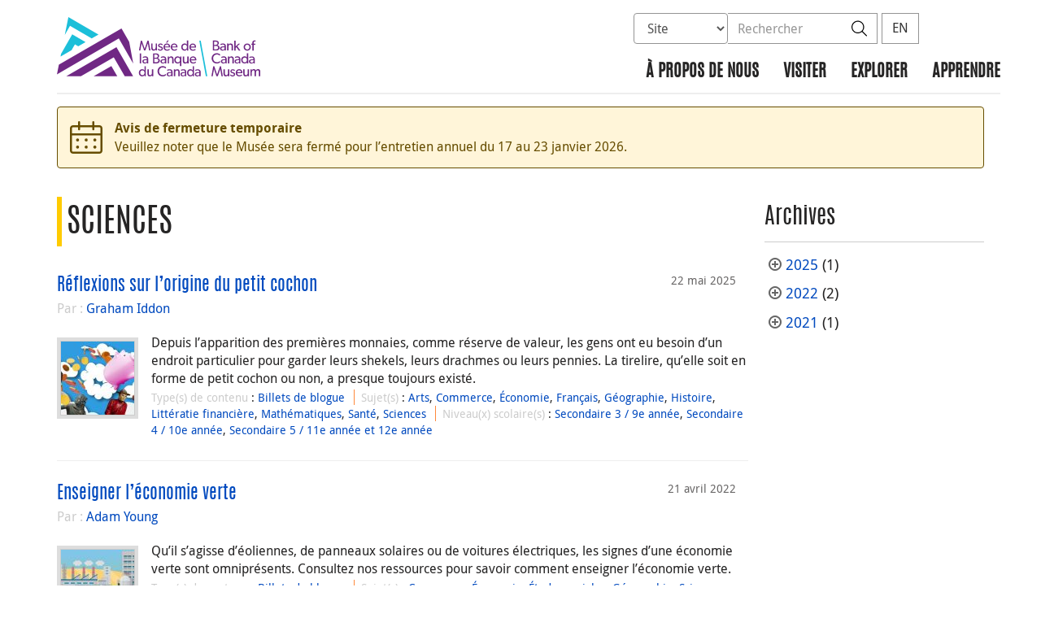

--- FILE ---
content_type: text/html; charset=UTF-8
request_url: https://www.museedelabanqueducanada.ca/subject/sciences/
body_size: 21339
content:
<!DOCTYPE html>
<html lang="fr-FR">
<head>
    <meta http-equiv="X-UA-Compatible" content="IE=edge">
    <meta http-equiv="content-type" content="text/html; charset=UTF-8"/>
    <meta name="twitter:card" content="summary"/>
    <meta name="twitter:site" content="@BDCMusee"/>
    <meta name="twitter:title" content="Sciences"/>
    <meta name="twitter:description" content="Le Musée de la Banque du Canada présente des expositions permanentes sur l’histoire de la monnaie au Canada et dans le monde, ainsi que des expositions temporaires et des expositions itinérantes sur une variété de thèmes liés à la monnaie."/>
    <meta name="twitter:image" content="https://www.museedelabanqueducanada.ca/wp-content/uploads/2020/04/avatar-03.jpg"/>
    <meta property="og:url" content="www.museedelabanqueducanada.ca/subject/sciences/"/>
    <meta property="og:title" content="Sciences"/>
    <meta property="og:image" content="https://www.museedelabanqueducanada.ca/wp-content/uploads/2020/04/avatar-03.jpg"/>
    <meta property="og:description" content="Le Musée de la Banque du Canada présente des expositions permanentes sur l’histoire de la monnaie au Canada et dans le monde, ainsi que des expositions temporaires et des expositions itinérantes sur une variété de thèmes liés à la monnaie."/>
    <meta property="og:type" content="website"/>
    <meta property="description" content="Le Musée de la Banque du Canada présente des expositions permanentes sur l’histoire de la monnaie au Canada et dans le monde, ainsi que des expositions temporaires et des expositions itinérantes sur une variété de thèmes liés à la monnaie."/>
    <meta name="viewport" content="width=device-width, initial-scale=1.0">
        <meta name="collection" content="museum"/>
    <meta name="publication_date" content="2025-05-22"/>
    <meta name="last_modified_date" content="2025-11-25"/>
        <meta name='robots' content='noindex,follow'/>
    <title>Sciences - Musée de la Banque du Canada</title>

    <link rel="alternate" hreflang="en-us" href="https://www.bankofcanadamuseum.ca/subject/science/" />
<link rel="alternate" hreflang="fr-fr" href="https://www.museedelabanqueducanada.ca/subject/sciences/" />
<link rel="alternate" hreflang="x-default" href="https://www.bankofcanadamuseum.ca/subject/science/" />
<link rel='stylesheet' id='all-css-css'  href='https://www.museedelabanqueducanada.ca/wp-content/themes/museum-build/css/all.css?dts=20251118201134' type='text/css' media='screen' />
<link rel='stylesheet' id='print-css-css'  href='https://www.museedelabanqueducanada.ca/wp-content/themes/museum-build/css/print.css?dts=20251118201134' type='text/css' media='print' />
<link rel='stylesheet' id='font-awesome-css-css'  href='https://www.museedelabanqueducanada.ca/wp-content/themes/museum-build/css/font-awesome-all.min.css?dts=20251118201134' type='text/css' media='all' />
<link rel='stylesheet' id='bocss-css-css'  href='https://www.museedelabanqueducanada.ca/wp-content/themes/museum-build/css/BoCSS.css?dts=20251118201134' type='text/css' media='screen' />
<link rel='stylesheet' id='carrington-business-css'  href='https://www.museedelabanqueducanada.ca/wp-content/themes/museum-build/style.css?dts=20251118201134' type='text/css' media='screen' />
<link rel='stylesheet' id='wp-block-library-css'  href='https://www.museedelabanqueducanada.ca/wp-includes/css/dist/block-library/style.min.css?dts=20251118201134' type='text/css' media='all' />
<style id='elasticpress-related-posts-style-inline-css' type='text/css'>
.editor-styles-wrapper .wp-block-elasticpress-related-posts ul,.wp-block-elasticpress-related-posts ul{list-style-type:none;padding:0}.editor-styles-wrapper .wp-block-elasticpress-related-posts ul li a>div{display:inline}

</style>
<style id='global-styles-inline-css' type='text/css'>
body{--wp--preset--color--black: #000000;--wp--preset--color--cyan-bluish-gray: #abb8c3;--wp--preset--color--white: #ffffff;--wp--preset--color--pale-pink: #f78da7;--wp--preset--color--vivid-red: #cf2e2e;--wp--preset--color--luminous-vivid-orange: #ff6900;--wp--preset--color--luminous-vivid-amber: #fcb900;--wp--preset--color--light-green-cyan: #7bdcb5;--wp--preset--color--vivid-green-cyan: #00d084;--wp--preset--color--pale-cyan-blue: #8ed1fc;--wp--preset--color--vivid-cyan-blue: #0693e3;--wp--preset--color--vivid-purple: #9b51e0;--wp--preset--gradient--vivid-cyan-blue-to-vivid-purple: linear-gradient(135deg,rgba(6,147,227,1) 0%,rgb(155,81,224) 100%);--wp--preset--gradient--light-green-cyan-to-vivid-green-cyan: linear-gradient(135deg,rgb(122,220,180) 0%,rgb(0,208,130) 100%);--wp--preset--gradient--luminous-vivid-amber-to-luminous-vivid-orange: linear-gradient(135deg,rgba(252,185,0,1) 0%,rgba(255,105,0,1) 100%);--wp--preset--gradient--luminous-vivid-orange-to-vivid-red: linear-gradient(135deg,rgba(255,105,0,1) 0%,rgb(207,46,46) 100%);--wp--preset--gradient--very-light-gray-to-cyan-bluish-gray: linear-gradient(135deg,rgb(238,238,238) 0%,rgb(169,184,195) 100%);--wp--preset--gradient--cool-to-warm-spectrum: linear-gradient(135deg,rgb(74,234,220) 0%,rgb(151,120,209) 20%,rgb(207,42,186) 40%,rgb(238,44,130) 60%,rgb(251,105,98) 80%,rgb(254,248,76) 100%);--wp--preset--gradient--blush-light-purple: linear-gradient(135deg,rgb(255,206,236) 0%,rgb(152,150,240) 100%);--wp--preset--gradient--blush-bordeaux: linear-gradient(135deg,rgb(254,205,165) 0%,rgb(254,45,45) 50%,rgb(107,0,62) 100%);--wp--preset--gradient--luminous-dusk: linear-gradient(135deg,rgb(255,203,112) 0%,rgb(199,81,192) 50%,rgb(65,88,208) 100%);--wp--preset--gradient--pale-ocean: linear-gradient(135deg,rgb(255,245,203) 0%,rgb(182,227,212) 50%,rgb(51,167,181) 100%);--wp--preset--gradient--electric-grass: linear-gradient(135deg,rgb(202,248,128) 0%,rgb(113,206,126) 100%);--wp--preset--gradient--midnight: linear-gradient(135deg,rgb(2,3,129) 0%,rgb(40,116,252) 100%);--wp--preset--duotone--dark-grayscale: url('#wp-duotone-dark-grayscale');--wp--preset--duotone--grayscale: url('#wp-duotone-grayscale');--wp--preset--duotone--purple-yellow: url('#wp-duotone-purple-yellow');--wp--preset--duotone--blue-red: url('#wp-duotone-blue-red');--wp--preset--duotone--midnight: url('#wp-duotone-midnight');--wp--preset--duotone--magenta-yellow: url('#wp-duotone-magenta-yellow');--wp--preset--duotone--purple-green: url('#wp-duotone-purple-green');--wp--preset--duotone--blue-orange: url('#wp-duotone-blue-orange');--wp--preset--font-size--small: 13px;--wp--preset--font-size--medium: 20px;--wp--preset--font-size--large: 36px;--wp--preset--font-size--x-large: 42px;}.has-black-color{color: var(--wp--preset--color--black) !important;}.has-cyan-bluish-gray-color{color: var(--wp--preset--color--cyan-bluish-gray) !important;}.has-white-color{color: var(--wp--preset--color--white) !important;}.has-pale-pink-color{color: var(--wp--preset--color--pale-pink) !important;}.has-vivid-red-color{color: var(--wp--preset--color--vivid-red) !important;}.has-luminous-vivid-orange-color{color: var(--wp--preset--color--luminous-vivid-orange) !important;}.has-luminous-vivid-amber-color{color: var(--wp--preset--color--luminous-vivid-amber) !important;}.has-light-green-cyan-color{color: var(--wp--preset--color--light-green-cyan) !important;}.has-vivid-green-cyan-color{color: var(--wp--preset--color--vivid-green-cyan) !important;}.has-pale-cyan-blue-color{color: var(--wp--preset--color--pale-cyan-blue) !important;}.has-vivid-cyan-blue-color{color: var(--wp--preset--color--vivid-cyan-blue) !important;}.has-vivid-purple-color{color: var(--wp--preset--color--vivid-purple) !important;}.has-black-background-color{background-color: var(--wp--preset--color--black) !important;}.has-cyan-bluish-gray-background-color{background-color: var(--wp--preset--color--cyan-bluish-gray) !important;}.has-white-background-color{background-color: var(--wp--preset--color--white) !important;}.has-pale-pink-background-color{background-color: var(--wp--preset--color--pale-pink) !important;}.has-vivid-red-background-color{background-color: var(--wp--preset--color--vivid-red) !important;}.has-luminous-vivid-orange-background-color{background-color: var(--wp--preset--color--luminous-vivid-orange) !important;}.has-luminous-vivid-amber-background-color{background-color: var(--wp--preset--color--luminous-vivid-amber) !important;}.has-light-green-cyan-background-color{background-color: var(--wp--preset--color--light-green-cyan) !important;}.has-vivid-green-cyan-background-color{background-color: var(--wp--preset--color--vivid-green-cyan) !important;}.has-pale-cyan-blue-background-color{background-color: var(--wp--preset--color--pale-cyan-blue) !important;}.has-vivid-cyan-blue-background-color{background-color: var(--wp--preset--color--vivid-cyan-blue) !important;}.has-vivid-purple-background-color{background-color: var(--wp--preset--color--vivid-purple) !important;}.has-black-border-color{border-color: var(--wp--preset--color--black) !important;}.has-cyan-bluish-gray-border-color{border-color: var(--wp--preset--color--cyan-bluish-gray) !important;}.has-white-border-color{border-color: var(--wp--preset--color--white) !important;}.has-pale-pink-border-color{border-color: var(--wp--preset--color--pale-pink) !important;}.has-vivid-red-border-color{border-color: var(--wp--preset--color--vivid-red) !important;}.has-luminous-vivid-orange-border-color{border-color: var(--wp--preset--color--luminous-vivid-orange) !important;}.has-luminous-vivid-amber-border-color{border-color: var(--wp--preset--color--luminous-vivid-amber) !important;}.has-light-green-cyan-border-color{border-color: var(--wp--preset--color--light-green-cyan) !important;}.has-vivid-green-cyan-border-color{border-color: var(--wp--preset--color--vivid-green-cyan) !important;}.has-pale-cyan-blue-border-color{border-color: var(--wp--preset--color--pale-cyan-blue) !important;}.has-vivid-cyan-blue-border-color{border-color: var(--wp--preset--color--vivid-cyan-blue) !important;}.has-vivid-purple-border-color{border-color: var(--wp--preset--color--vivid-purple) !important;}.has-vivid-cyan-blue-to-vivid-purple-gradient-background{background: var(--wp--preset--gradient--vivid-cyan-blue-to-vivid-purple) !important;}.has-light-green-cyan-to-vivid-green-cyan-gradient-background{background: var(--wp--preset--gradient--light-green-cyan-to-vivid-green-cyan) !important;}.has-luminous-vivid-amber-to-luminous-vivid-orange-gradient-background{background: var(--wp--preset--gradient--luminous-vivid-amber-to-luminous-vivid-orange) !important;}.has-luminous-vivid-orange-to-vivid-red-gradient-background{background: var(--wp--preset--gradient--luminous-vivid-orange-to-vivid-red) !important;}.has-very-light-gray-to-cyan-bluish-gray-gradient-background{background: var(--wp--preset--gradient--very-light-gray-to-cyan-bluish-gray) !important;}.has-cool-to-warm-spectrum-gradient-background{background: var(--wp--preset--gradient--cool-to-warm-spectrum) !important;}.has-blush-light-purple-gradient-background{background: var(--wp--preset--gradient--blush-light-purple) !important;}.has-blush-bordeaux-gradient-background{background: var(--wp--preset--gradient--blush-bordeaux) !important;}.has-luminous-dusk-gradient-background{background: var(--wp--preset--gradient--luminous-dusk) !important;}.has-pale-ocean-gradient-background{background: var(--wp--preset--gradient--pale-ocean) !important;}.has-electric-grass-gradient-background{background: var(--wp--preset--gradient--electric-grass) !important;}.has-midnight-gradient-background{background: var(--wp--preset--gradient--midnight) !important;}.has-small-font-size{font-size: var(--wp--preset--font-size--small) !important;}.has-medium-font-size{font-size: var(--wp--preset--font-size--medium) !important;}.has-large-font-size{font-size: var(--wp--preset--font-size--large) !important;}.has-x-large-font-size{font-size: var(--wp--preset--font-size--x-large) !important;}
</style>
<link rel='stylesheet' id='contact-form-7-css'  href='https://www.museedelabanqueducanada.ca/wp-content/plugins/contact-form-7/includes/css/styles.css?dts=20251118201134' type='text/css' media='all' />
<style id='contact-form-7-inline-css' type='text/css'>
.wpcf7 .wpcf7-recaptcha iframe {margin-bottom: 0;}.wpcf7 .wpcf7-recaptcha[data-align="center"] > div {margin: 0 auto;}.wpcf7 .wpcf7-recaptcha[data-align="right"] > div {margin: 0 0 0 auto;}
</style>
<link rel='stylesheet' id='elasticpress-facets-css'  href='https://www.museedelabanqueducanada.ca/wp-content/plugins/elasticpress/dist/css/facets-styles.css?dts=20251118201134' type='text/css' media='all' />
<link rel='stylesheet' id='fancybox-css'  href='https://www.museedelabanqueducanada.ca/wp-content/plugins/easy-fancybox/fancybox/1.5.4/jquery.fancybox.min.css?dts=20251118201134' type='text/css' media='screen' />
<style id='fancybox-inline-css' type='text/css'>
#fancybox-outer{background:#fff}#fancybox-content{background:#fff;border-color:#fff;color:inherit;}
</style>
<link rel='stylesheet' id='cf7cf-style-css'  href='https://www.museedelabanqueducanada.ca/wp-content/plugins/cf7-conditional-fields/style.css?dts=20251118201134' type='text/css' media='all' />

            <script type='text/javascript'>
                CFCT = {
                    url: 'https://www.museedelabanqueducanada.ca/'
                };
            </script>
        <script type='text/javascript' src='https://www.museedelabanqueducanada.ca/wp-includes/js/jquery/jquery.min.js?dts=20251118201134' id='jquery-core-js'></script>
<script type='text/javascript' src='https://www.museedelabanqueducanada.ca/wp-includes/js/jquery/jquery-migrate.min.js?dts=20251118201134' id='jquery-migrate-js'></script>
<script type='text/javascript' src='https://www.museedelabanqueducanada.ca/wp-content/themes/parent-build/js/numeral.min.js?dts=20251118201134' id='numeral-js'></script>
<script type='text/javascript' src='https://www.museedelabanqueducanada.ca/wp-content/themes/parent-build/js/numeralLocales.js?dts=20251118201134' id='numeralLocales-js'></script>
<script type='text/javascript' src='https://www.museedelabanqueducanada.ca/wp-content/themes/parent-build/js/checkStorageAvailable.js?dts=20251118201134' id='checkStorageAvailable-js'></script>
<script type='text/javascript' src='https://www.museedelabanqueducanada.ca/wp-content/plugins/boc_post_callout/src/PostCallout/js/widget-card.js?dts=20251118201134' id='post_callout_js-js'></script>
<script type='text/javascript'>numeral.locale('boc_fr')</script>

    <link rel="apple-touch-icon" sizes="57x57" href="https://www.museedelabanqueducanada.ca/wp-content/themes/museum-build/img/favicon/apple-touch-icon-57x57.png">
<link rel="apple-touch-icon" sizes="60x60" href="https://www.museedelabanqueducanada.ca/wp-content/themes/museum-build/img/favicon/apple-touch-icon-60x60.png">
<link rel="apple-touch-icon" sizes="72x72" href="https://www.museedelabanqueducanada.ca/wp-content/themes/museum-build/img/favicon/apple-touch-icon-72x72.png">
<link rel="apple-touch-icon" sizes="76x76" href="https://www.museedelabanqueducanada.ca/wp-content/themes/museum-build/img/favicon/apple-touch-icon-76x76.png">
<link rel="apple-touch-icon" sizes="114x114" href="https://www.museedelabanqueducanada.ca/wp-content/themes/museum-build/img/favicon/apple-touch-icon-114x114.png">
<link rel="apple-touch-icon" sizes="120x120" href="https://www.museedelabanqueducanada.ca/wp-content/themes/museum-build/img/favicon/apple-touch-icon-120x120.png">
<link rel="apple-touch-icon" sizes="144x144" href="https://www.museedelabanqueducanada.ca/wp-content/themes/museum-build/img/favicon/apple-touch-icon-144x144.png">
<link rel="apple-touch-icon" sizes="152x152" href="https://www.museedelabanqueducanada.ca/wp-content/themes/museum-build/img/favicon/apple-touch-icon-152x152.png">
<link rel="apple-touch-icon" sizes="180x180" href="https://www.museedelabanqueducanada.ca/wp-content/themes/museum-build/img/favicon/apple-touch-icon-180x180.png">
<link rel="icon" type="image/png" sizes="192x192" href="https://www.museedelabanqueducanada.ca/wp-content/themes/museum-build/img/favicon/android-chrome-192x192.png">
<link rel="manifest" href="https://www.museedelabanqueducanada.ca/wp-content/themes/museum-build/img/favicon/site.webmanifest">
<link rel="mask-icon" href="https://www.museedelabanqueducanada.ca/wp-content/themes/museum-build/img/favicon/safari-pinned-tab.svg" color="#23242C">
<link id="favicon" type="image/png" sizes="16x16" rel="icon" href="https://www.museedelabanqueducanada.ca/wp-content/themes/museum-build/img/favicon/favicon-16x16.png">
<link id="favicon" type="image/png" sizes="32x32" rel="icon" href="https://www.museedelabanqueducanada.ca/wp-content/themes/museum-build/img/favicon/favicon-32x32.png">
    <link id="favicon" rel="shortcut icon" href="https://www.museedelabanqueducanada.ca/wp-content/themes/museum-build/img/favicon/favicon.ico">
<meta name="msapplication-TileColor" content="#FFFFFF">
<meta name="msapplication-config" content="https://www.museedelabanqueducanada.ca/wp-content/themes/museum-build/img/favicon/browserconfig.xml">
<meta name="theme-color" content="#23242C">


    <script async src="https://www.googletagmanager.com/gtag/js?id=G-MPMFX8S5KN"></script>

<script type="text/javascript">
    var gaVars = {
        domains: ['www.bankofcanadamuseum.ca','www.museedelabanqueducanada.ca'],
        ga4analyticsAccount: 'G-MPMFX8S5KN',
        baseUrl: 'https://www.museedelabanqueducanada.ca/',
        pageUrl: 'https://www.museedelabanqueducanada.ca/subject/sciences/',
        activeLang: 'fr'
    };

    window.dataLayer = window.dataLayer || [];

    function gtag() {
        dataLayer.push(arguments);
        var event = arguments[1]
        var parameters = arguments[2];
        if (localStorage.getItem('_bocDebug') === 'true' && parameters) {
            if (typeof event === 'string') {
                var debugString = 'event: ' + (event.length <= 40 ? event : (event.substring(0, 38) + '..'));
            }
            for (var param in parameters) {
                let value = parameters[param];
                if (typeof value === 'string') {
                    debugString = debugString.concat("\n  " + param + ": " +
                            (value.length <= 100 ? value : value.toString().substring(0, 98) + '..'));
                }
            }
            console.log(debugString, '\n', parameters);
        }
    }

    gtag('js', new Date());

    var DNT = 'no';
    if (navigator.doNotTrack === "yes" || navigator.doNotTrack === "1" || navigator.msDoNotTrack === "1"
        || window.doNotTrack === "yes" || window.doNotTrack === "1" || window.msDoNotTrack === "1") {
        DNT = 'yes';
    }

    var options = {
        // By default gtag('config'...) triggers a page_view, we need to disable it here because we
        // are sending a manual page_view event with dimensions later, this is to avoid duplicate page_view events
        'send_page_view': false,
        'linker': {
            'domains': gaVars.domains
        },
        'link_attribution': {
            'cookie_name': '_gaela',
            'cookie_expires': 60,
            'levels': 9
        },
        'anonymize_ip': true,
        // We need to map dimensions to the Custom Dimension Names set in Google Analytics
        'custom_map': {'dimension1': 'DNT', 'dimension2': 'URLAnchor'},
    };

    if (gaVars.ga4analyticsAccount) {
        gtag('config', gaVars.ga4analyticsAccount, options);
    }
    // Manually send page_view event with dimensions
    gtag('event', 'page_view', {'DNT': DNT, 'URLAnchor': location.hash});

    if (localStorage.getItem('_bocDebug') === 'true') {
        // eslint-disable-next-line no-console
        console.log("  Options:", options, "\ndataLayer: ", dataLayer);
    }

    /**
     * Ensures all YouTube embed iframes within the specified container have the IFrame Player API enabled.
     * Adds or updates the 'enablejsapi=1' parameter in the iframe src if missing.
     * Handles invalid iframe src values gracefully.
     *
     * @param {Element|Document} container - The DOM element or document to search within.
     */
    function enableIFramePlayerAPI(container) {
        const iframes = container.querySelectorAll('iframe[src*="youtube.com/embed"]');

        iframes.forEach((iframe) => {
            try {
                const src = new URL(iframe.src);

                const enableJsApi = src.searchParams.get('enablejsapi');
                if (enableJsApi !== '1') {
                    src.searchParams.set('enablejsapi', '1');
                    iframe.src = src.toString();
                }
            } catch (e) {
                console.warn('Invalid iframe src:', iframe.src, e);
            }
        });
    }

    // Enable the JS IFrame Player API on all YouTube videos on the page
    document.addEventListener('DOMContentLoaded', () => {
        enableIFramePlayerAPI(document.body);

        // Make sure it works with the ajax updater
        jQuery('#main-content').on('ajax-updater:page-loaded', () => {
            enableIFramePlayerAPI(document.body);
        });
    });

</script>


    <script type="text/javascript">
        var bocVars = {
            'homeUrl': "https://www.museedelabanqueducanada.ca/",
            'lang': "fr",
        };

    </script>

    <script type="application/ld+json">
        {
          "@context": "http://schema.org/",
          "@type": "Organization",
          "name": "Musée de la Banque du Canada",
          "url" : "https://www.museedelabanqueducanada.ca/",
          "sameAs":[
          "https://twitter.com/BdCMusee",
          "https://www.instagram.com/bdcmusee/",
          "https://www.facebook.com/BdCMusee/"
          ]
        }
    </script>
</head>

<body class="postid-13235 no-js">
<div id="skip" class="hidden-xs">
    <div id="skip-link-wrapper">
        <a id="skip-link" href="#main-content">Aller directement au contenu</a>
    </div>
</div>
<div class='header-top'></div>
<div class="container">
    <div class="row">
        <div class="col-sm-12">
            <nav class="navbar navbar-default" id="navbar-accordion">
                <div id="header-logo">
                    <a class="header-logo" href="https://www.museedelabanqueducanada.ca/">
                        <div class='pbox_default-style'>
        <div class='pbox_default-style_body'>
        <div id='content'>
            <div class='pbox-text-item'>
    <div class='pbox-item-content'>
        <svg version="1.1" id="Layer_1" xmlns="http://www.w3.org/2000/svg" xmlns:xlink="http://www.w3.org/1999/xlink" x="0px" y="0px"
	 viewBox="0 0 326.9 94.9" style="enable-background:new 0 0 326.9 94.9;" xml:space="preserve">
<style type="text/css">
	.logo-st00{fill:#702884;} 
	.logo-st10{fill:#1CBFD9;}
</style>
<g>
	<g>
		<polygon class="logo-st00" points="122.7,74.3 116.2,39.6 103.8,18.1 3.1,76.2 0,91.6 99.5,34.1 		"/>
		<polygon class="logo-st00" points="15,94.7 38.5,94.7 91.4,64.2 109,94.7 122.5,94.7 95.7,48.1 		"/>
		<polygon class="logo-st00" points="59,94.7 97,94.7 87.5,78.2 		"/>
	</g>
	<g>
		<g>
			<g>
				<path class="logo-st00" d="M259.8,52.4c-1,0.8-2.3,1-4,1l-5.2,0l0-15.9l4.3,0c1.5,0,2.8,0.1,3.8,0.8c1,0.6,1.7,1.6,1.7,3.2
					c0,1.7-1.1,3.1-2.4,3.5v0c2.1,0.4,3.5,1.8,3.5,3.9C261.5,50.6,260.8,51.6,259.8,52.4z M258,46.6c-0.8-0.5-1.8-0.6-2.8-0.6
					l-2.4,0l0,5.6l2.4,0c1,0,2,0,2.8-0.6c0.8-0.5,1.2-1.2,1.2-2.2C259.2,47.8,258.8,47.1,258,46.6z M257.1,39.7
					c-0.6-0.3-1.2-0.4-2.2-0.4l-2.1,0l0,5.1l1.9,0c1.1,0,1.8-0.1,2.4-0.5c0.5-0.4,1.1-0.9,1.1-2.1C258.2,40.6,257.7,40,257.1,39.7z"
					/>
				<path class="logo-st00" d="M271.6,53.4l-2.1,0l0-1.4c-0.4,0.5-1.5,1.6-3.5,1.6c-2,0-3.8-1.3-3.8-3.4c0-2.1,1.8-3.2,4.3-3.3l2.9-0.1
					l0-0.4c0-1.7-1.1-2.5-2.7-2.5c-1.6,0-2.9,0.7-3.3,0.9l-0.7-1.5c0.8-0.5,2.3-1.1,4.1-1.1c1.8,0,2.9,0.5,3.6,1.2
					c0.7,0.8,1.2,1.7,1.2,3.6L271.6,53.4z M269.5,48.2l-2.6,0.2c-1.8,0.1-2.5,0.9-2.5,1.9c0,1,0.8,1.9,2.3,1.9c1.4,0,2.4-1,2.8-1.6
					L269.5,48.2z"/>
				<path class="logo-st00" d="M283.1,53.4l-2.2,0l0-6.1c0-1.8-0.3-3.2-2.3-3.2c-2.1,0-2.8,1.7-2.8,3.8l0,5.5l-2.2,0l0-11l2.2,0l0,1.7h0.1
					c0.6-1.1,1.8-1.9,3.3-1.9c3.1,0,3.9,2.1,3.9,4.7L283.1,53.4z"/>
				<path class="logo-st00" d="M295,53.5l-2.6,0l-3.8-5.3l-1.3,1.2l0,4.1l-2.2,0l0-15.9l2.2,0l0,9.3l4.5-4.4l2.6,0l-4.3,4.1L295,53.5z"/>
				<path class="logo-st00" d="M306,53.7c-3.3,0-5.8-2.3-5.8-5.7c0-3.4,2.5-5.7,5.8-5.7c3.3,0,5.8,2.3,5.8,5.7
					C311.8,51.4,309.2,53.7,306,53.7z M306,44.1c-2.2,0-3.6,1.7-3.6,3.8c0,2.2,1.4,3.9,3.6,3.9c2.2,0,3.6-1.7,3.6-3.9
					C309.6,45.8,308.2,44.1,306,44.1z"/>
				<path class="logo-st00" d="M319.3,39.2c0,0-0.6-0.2-1.2-0.2c-1.5,0-1.7,1.1-1.7,2.3l0,1.2l2.6,0l0,1.8l-2.6,0l0,9.2l-2.2,0l0-9.2
					l-1.6,0l0-1.8l1.6,0l0-1.1c0-1.4,0.3-2.4,0.7-2.9c0.5-0.6,1.4-1.2,2.6-1.2c1.3,0,1.9,0.3,1.9,0.3L319.3,39.2z"/>
				<path class="logo-st00" d="M262.7,71.9c-1,1.1-2.8,2.3-5.8,2.3c-4.6,0-8.1-3.3-8.1-8.2c0-5,3.6-8.2,8.2-8.2c3,0,4.8,1.3,5.6,2.1
					l-0.9,1.8c-0.6-0.8-2.4-1.9-4.6-1.9c-3.4,0-5.9,2.5-5.9,6.2c0,3.7,2.5,6.2,5.9,6.2c2.1,0,3.7-0.8,4.8-1.9L262.7,71.9z"/>
				<path class="logo-st00" d="M273,74l-2.1,0l0-1.4c-0.4,0.5-1.5,1.6-3.5,1.6c-2,0-3.8-1.3-3.8-3.4c0-2.1,1.8-3.2,4.3-3.3l2.9-0.1l0-0.4
					c0-1.7-1.1-2.5-2.7-2.5c-1.6,0-2.9,0.7-3.3,0.9l-0.7-1.5c0.8-0.5,2.3-1.1,4.1-1.1c1.8,0,2.9,0.5,3.6,1.3
					c0.7,0.8,1.2,1.7,1.2,3.6L273,74z M270.8,68.7l-2.6,0.2c-1.8,0.1-2.5,0.9-2.5,1.9c0,1,0.8,1.9,2.3,1.9c1.4,0,2.4-1,2.8-1.6
					L270.8,68.7z"/>
				<path class="logo-st00" d="M284.4,74l-2.2,0l0-6.1c0-1.8-0.3-3.2-2.3-3.2c-2.1,0-2.8,1.7-2.8,3.8l0,5.5l-2.2,0l0-11l2.2,0l0,1.7h0.1
					c0.6-1.1,1.8-1.9,3.3-1.9c3.1,0,3.9,2.1,3.9,4.7L284.4,74z"/>
				<path class="logo-st00" d="M295,74l-2.1,0l0-1.4c-0.4,0.5-1.5,1.6-3.5,1.6c-2,0-3.8-1.3-3.8-3.4c0-2.1,1.8-3.2,4.3-3.3l2.9-0.1l0-0.4
					c0-1.7-1.1-2.5-2.7-2.5c-1.6,0-2.9,0.7-3.3,0.9l-0.7-1.5c0.8-0.5,2.3-1.1,4.1-1.1c1.8,0,2.9,0.5,3.6,1.2
					c0.7,0.8,1.2,1.7,1.2,3.6L295,74z M292.8,68.8l-2.6,0.2c-1.8,0.1-2.5,0.9-2.5,1.9c0,1,0.8,1.9,2.3,1.9c1.4,0,2.4-1,2.8-1.6
					L292.8,68.8z"/>
				<path class="logo-st00" d="M307.6,74l-2.1,0l0-1.8h0c-0.9,1.3-2.3,2-3.9,2c-3.3,0-5.3-2.5-5.3-5.8c0-3.2,2.1-5.7,5.3-5.7
					c1.8,0,3.1,0.8,3.8,1.9h0l0-6.7l2.2,0L307.6,74z M302,64.7c-2.2,0-3.5,1.7-3.5,3.8c0,2.2,1.3,3.9,3.5,3.9c2.2,0,3.5-1.7,3.5-3.9
					C305.4,66.3,304.2,64.7,302,64.7z"/>
				<path class="logo-st00" d="M318.1,74.1l-2.1,0l0-1.4c-0.4,0.5-1.5,1.6-3.5,1.6c-2,0-3.8-1.3-3.8-3.4c0-2.1,1.8-3.2,4.3-3.3l2.9-0.1
					l0-0.4c0-1.7-1.1-2.5-2.7-2.5c-1.6,0-2.9,0.7-3.3,0.9l-0.7-1.5c0.8-0.5,2.3-1.1,4.1-1.1c1.8,0,2.9,0.5,3.6,1.3
					c0.7,0.8,1.2,1.7,1.2,3.6L318.1,74.1z M316,68.8l-2.6,0.2c-1.8,0.1-2.5,0.9-2.5,1.9c0,1,0.8,1.9,2.3,1.9c1.4,0,2.4-1,2.8-1.6
					L316,68.8z"/>
				<path class="logo-st00" d="M277.1,94.6l-2.1,0l0-1.6c-0.6,1.1-1.8,1.8-3.4,1.8c-1.6,0-2.5-0.5-3-1.3c-0.6-0.7-0.8-1.8-0.8-3.4l0-6.6
					l2.2,0l0,6.5c0,1.5,0.3,2.9,2.3,2.9c1.9,0,2.7-1.7,2.7-3.5l0-5.9l2.2,0L277.1,94.6z"/>
				<path class="logo-st00" d="M285.5,93.9c-0.8,0.6-1.8,1-3,1c-1.8,0-3.3-0.8-4.3-2l1.1-1.3c0.8,1,2.2,1.6,3.2,1.6c1,0,2.1-0.4,2.1-1.6
					c0-1.2-1.7-1.6-2.5-1.8c-0.7-0.3-1-0.3-1.5-0.6c-0.7-0.3-1.7-1.1-1.7-2.6c0-2,1.8-3.1,3.7-3.1c1.9,0,3,0.7,3.7,1.4l-0.9,1.4
					c-0.6-0.7-1.7-1.2-2.8-1.2c-1.1,0-1.8,0.5-1.8,1.4c0,0.9,1.1,1.3,2.1,1.6c0.6,0.2,1,0.3,1.5,0.5c0.4,0.2,0.9,0.5,1.3,0.8
					c0.4,0.4,0.9,1,0.9,2C286.6,92.4,286.2,93.3,285.5,93.9z"/>
				<path class="logo-st00" d="M298.2,89.6l-8.4,0c0.1,2.2,1.5,3.5,3.5,3.5c2.1,0,3.4-1.1,3.6-1.3l0.9,1.3c-0.1,0.1-1.5,1.7-4.8,1.7
					c-3.3,0-5.5-2.3-5.5-5.8c0-3.5,2.5-5.7,5.6-5.7c3,0,5.2,2.2,5.2,5.2C298.3,89.1,298.2,89.6,298.2,89.6z M296.2,88.2
					c0-1.2-0.9-3.1-3.2-3.1c-2.2,0-3.2,1.8-3.2,3.1L296.2,88.2z"/>
				<path class="logo-st00" d="M308.9,94.6l-2.1,0l0-1.6c-0.6,1.1-1.8,1.8-3.4,1.8c-1.6,0-2.5-0.5-3-1.3c-0.6-0.7-0.8-1.8-0.8-3.4l0-6.6
					l2.2,0l0,6.5c0,1.5,0.3,2.9,2.3,2.9c1.9,0,2.7-1.7,2.7-3.5l0-5.9l2.2,0L308.9,94.6z"/>
				<path class="logo-st00" d="M326.9,94.6l-2.2,0l0-6.4c0-1.3-0.2-3-2-3c-1.8,0-2.6,1.7-2.6,3.6l0,5.7l-2.2,0l0-6.4c0-1.6-0.4-3-2-3
					c-1.8,0-2.6,1.7-2.6,3.6l0,5.7l-2.2,0l0-11l2.2,0l0,1.7l0.1,0c0.5-1,1.7-1.9,3.2-1.9c1.6,0,2.7,0.7,3.3,2.2
					c0.7-1.4,1.9-2.2,3.5-2.2c2.9,0,3.7,2.2,3.7,4.5L326.9,94.6z"/>
			</g>
		</g>
		<g>
			<polygon class="logo-st00" points="262.1,78.7 257.6,91.9 253.1,78.7 251.3,78.7 248.4,94.6 250.5,94.6 252.5,83.2 256.5,94.5 
				258.7,94.5 262.7,83.2 264.6,94.6 266.8,94.6 263.8,78.7 			"/>
		</g>
	</g>
	<g>
		<polygon class="logo-st10" points="228.9,37.6 239.5,94.6 241.8,94.6 231.2,37.6 		"/>
	</g>
	<g>
		<g>
			<polygon class="logo-st00" points="145.6,37.6 141.1,50.7 136.6,37.6 134.9,37.6 131.9,53.4 134.1,53.4 136.1,42 140.1,53.3 
				142.2,53.3 146.2,42 148.2,53.4 150.4,53.4 147.4,37.6 			"/>
		</g>
		<path class="logo-st00" d="M160.9,53.4l-2.1,0l0-1.6c-0.6,1.1-1.8,1.8-3.4,1.8c-1.6,0-2.5-0.5-3-1.3c-0.6-0.7-0.8-1.8-0.8-3.4l0-6.6
			l2.2,0l0,6.5c0,1.5,0.3,2.9,2.3,2.9c1.9,0,2.7-1.7,2.7-3.5l0-5.9l2.2,0L160.9,53.4z"/>
		<path class="logo-st00" d="M169.3,52.7c-0.8,0.6-1.8,1-3,1c-1.8,0-3.3-0.8-4.3-2l1.1-1.3c0.8,1,2.2,1.6,3.2,1.6c1,0,2.1-0.4,2.1-1.6
			c0-1.2-1.7-1.6-2.5-1.8c-0.7-0.3-1-0.3-1.5-0.6c-0.7-0.3-1.7-1.1-1.7-2.6c0-2,1.8-3.1,3.7-3.1c1.9,0,3,0.7,3.7,1.4l-0.9,1.4
			c-0.6-0.7-1.7-1.2-2.8-1.2c-1.1,0-1.8,0.5-1.8,1.4c0,0.9,1.1,1.3,2.1,1.6c0.6,0.2,1,0.3,1.5,0.5c0.4,0.2,0.9,0.5,1.3,0.8
			c0.4,0.4,0.9,1,0.9,2C170.4,51.3,170,52.1,169.3,52.7z"/>
		<path class="logo-st00" d="M182,48.5l-8.4,0c0.1,2.2,1.5,3.5,3.5,3.5c2.1,0,3.4-1.1,3.6-1.3l0.9,1.3c-0.1,0.1-1.5,1.7-4.8,1.7
			c-3.3,0-5.5-2.3-5.5-5.8c0-3.5,2.5-5.7,5.6-5.7c3,0,5.2,2.2,5.2,5.2C182.1,47.9,182,48.5,182,48.5z M180,47c0-1.2-0.9-3.1-3.2-3.1
			c-2.2,0-3.2,1.8-3.2,3.1L180,47z M179.8,37.5l-2.5,3.3l-1.7,0l2.1-3.3L179.8,37.5z"/>
		<path class="logo-st00" d="M193.7,48.5l-8.4,0c0.1,2.2,1.5,3.5,3.5,3.5c2.1,0,3.4-1.1,3.6-1.3l0.9,1.3c-0.1,0.1-1.5,1.7-4.8,1.7
			c-3.3,0-5.5-2.3-5.5-5.8c0-3.5,2.5-5.7,5.6-5.7c3,0,5.2,2.2,5.2,5.2C193.8,48,193.7,48.5,193.7,48.5z M191.7,47
			c0-1.2-0.9-3.1-3.2-3.1c-2.2,0-3.2,1.8-3.2,3.1L191.7,47z"/>
		<path class="logo-st00" d="M211.2,53.5l-2.1,0l0-1.8h0c-0.9,1.3-2.3,2-3.9,2c-3.3,0-5.3-2.5-5.3-5.8c0-3.2,2.1-5.7,5.3-5.7
			c1.8,0,3.1,0.8,3.8,1.9h0l0-6.7l2.2,0L211.2,53.5z M205.6,44.1c-2.2,0-3.5,1.7-3.5,3.8c0,2.2,1.3,3.9,3.5,3.9
			c2.2,0,3.5-1.7,3.5-3.9C209.1,45.8,207.8,44.1,205.6,44.1z"/>
		<path class="logo-st00" d="M223.6,48.6l-8.4,0c0.1,2.2,1.5,3.5,3.5,3.5c2.1,0,3.4-1.1,3.6-1.3l0.9,1.3c-0.1,0.1-1.5,1.7-4.8,1.7
			c-3.3,0-5.5-2.3-5.5-5.8c0-3.5,2.5-5.7,5.6-5.7c3,0,5.2,2.2,5.2,5.2C223.7,48,223.6,48.6,223.6,48.6z M221.6,47.1
			c0-1.2-0.9-3.1-3.2-3.1c-2.2,0-3.2,1.8-3.2,3.1L221.6,47.1z"/>
		<g>
			<path class="logo-st00" d="M135.4,74l-2.2,0l0-15.9l2.2,0L135.4,74z"/>
			<path class="logo-st00" d="M146.8,74l-2.1,0l0-1.4c-0.4,0.5-1.5,1.6-3.5,1.6c-2,0-3.8-1.3-3.8-3.4c0-2.1,1.8-3.2,4.3-3.3l2.9-0.1l0-0.4
				c0-1.7-1.1-2.5-2.7-2.5c-1.6,0-2.9,0.7-3.3,0.9l-0.7-1.5c0.8-0.5,2.3-1.1,4.1-1.1c1.8,0,2.9,0.5,3.6,1.2c0.7,0.8,1.2,1.7,1.2,3.6
				L146.8,74z M144.6,68.7l-2.6,0.2c-1.8,0.1-2.5,0.9-2.5,1.9c0,1,0.8,1.9,2.3,1.9c1.4,0,2.4-1,2.8-1.6L144.6,68.7z"/>
			<path class="logo-st00" d="M163.7,73c-1,0.8-2.3,1-4,1l-5.2,0l0-15.9l4.3,0c1.5,0,2.8,0.1,3.8,0.8c1,0.6,1.7,1.6,1.7,3.2
				c0,1.7-1.1,3.1-2.4,3.5v0c2.1,0.4,3.5,1.8,3.5,3.9C165.4,71.2,164.6,72.2,163.7,73z M161.9,67.2c-0.8-0.5-1.8-0.6-2.8-0.6l-2.4,0
				l0,5.6l2.4,0c1,0,2,0,2.8-0.6c0.8-0.5,1.2-1.2,1.2-2.2C163.1,68.4,162.7,67.7,161.9,67.2z M161,60.3c-0.6-0.3-1.2-0.4-2.2-0.4
				l-2.1,0l0,5.1l1.9,0c1.1,0,1.8-0.1,2.4-0.5c0.5-0.4,1.1-0.9,1.1-2.1C162,61.2,161.5,60.6,161,60.3z"/>
			<path class="logo-st00" d="M175.8,74l-2.1,0l0-1.4c-0.4,0.5-1.5,1.6-3.5,1.6c-2,0-3.8-1.3-3.8-3.4c0-2.1,1.8-3.2,4.3-3.3l2.9-0.1l0-0.4
				c0-1.7-1.1-2.5-2.7-2.5c-1.6,0-2.9,0.7-3.3,0.9l-0.7-1.5c0.8-0.5,2.3-1.1,4.1-1.1c1.8,0,2.9,0.5,3.6,1.2c0.7,0.8,1.2,1.7,1.2,3.6
				L175.8,74z M173.6,68.8l-2.6,0.2c-1.8,0.1-2.5,0.9-2.5,1.9c0,1,0.8,1.9,2.3,1.9c1.4,0,2.4-1,2.8-1.6L173.6,68.8z"/>
			<path class="logo-st00" d="M187.5,74l-2.2,0l0-6.1c0-1.8-0.3-3.2-2.3-3.2c-2.1,0-2.8,1.7-2.8,3.8l0,5.5l-2.2,0l0-11l2.2,0l0,1.7h0.1
				c0.6-1.1,1.8-1.9,3.3-1.9c3.1,0,3.9,2.1,3.9,4.7L187.5,74z"/>
			<path class="logo-st00" d="M200,78.3l-2.2,0l0-6h0c-0.8,1.2-2.1,2-3.8,2c-3.3,0-5.3-2.5-5.3-5.8c0-3.3,2.1-5.7,5.3-5.7
				c1.6,0,3,0.6,3.9,1.9l0.1,0l0-1.7l2.1,0L200,78.3z M194.4,64.7c-2.2,0-3.5,1.7-3.5,3.8c0,2.2,1.3,3.9,3.5,3.9
				c2.2,0,3.5-1.7,3.5-3.9C197.9,66.3,196.6,64.7,194.4,64.7z"/>
			<path class="logo-st00" d="M211.7,74.1l-2.1,0l0-1.6c-0.6,1.1-1.8,1.8-3.4,1.8c-1.6,0-2.5-0.5-3-1.3c-0.6-0.7-0.8-1.8-0.8-3.4l0-6.6
				l2.2,0l0,6.5c0,1.5,0.3,2.9,2.3,2.9c1.9,0,2.7-1.7,2.7-3.5l0-5.9l2.2,0L211.7,74.1z"/>
			<path class="logo-st00" d="M224.1,69.1l-8.4,0c0.1,2.2,1.5,3.5,3.5,3.5c2.1,0,3.4-1.1,3.6-1.3l0.9,1.3c-0.1,0.1-1.5,1.7-4.8,1.7
				c-3.3,0-5.5-2.3-5.5-5.8c0-3.5,2.5-5.7,5.6-5.7c3,0,5.2,2.2,5.2,5.2C224.1,68.6,224.1,69.1,224.1,69.1z M222,67.6
				c0-1.2-0.9-3.1-3.2-3.1c-2.2,0-3.2,1.8-3.2,3.1L222,67.6z"/>
		</g>
		<g>
			<path class="logo-st00" d="M143,94.6l-2.1,0l0-1.8h0c-0.9,1.3-2.3,2-3.9,2c-3.3,0-5.3-2.5-5.3-5.8c0-3.2,2.1-5.7,5.3-5.7
				c1.8,0,3.1,0.8,3.8,1.9h0l0-6.7l2.2,0L143,94.6z M137.4,85.2c-2.2,0-3.5,1.7-3.5,3.8c0,2.2,1.3,3.9,3.5,3.9
				c2.2,0,3.5-1.7,3.5-3.9C140.9,86.8,139.6,85.2,137.4,85.2z"/>
			<path class="logo-st00" d="M154.8,94.6l-2.1,0l0-1.6c-0.6,1.1-1.8,1.8-3.4,1.8c-1.6,0-2.5-0.5-3-1.3c-0.6-0.7-0.8-1.8-0.8-3.4l0-6.6
				l2.2,0l0,6.5c0,1.5,0.3,2.9,2.3,2.9c1.9,0,2.7-1.7,2.7-3.5l0-5.9l2.2,0L154.8,94.6z"/>
			<path class="logo-st00" d="M175.7,92.5c-1,1.1-2.8,2.3-5.8,2.3c-4.6,0-8.1-3.3-8.1-8.2c0-5,3.6-8.2,8.2-8.2c3,0,4.8,1.3,5.6,2.1
				l-0.9,1.8c-0.6-0.8-2.4-1.9-4.6-1.9c-3.4,0-5.9,2.5-5.9,6.2c0,3.7,2.5,6.2,5.9,6.2c2.1,0,3.7-0.8,4.8-1.9L175.7,92.5z"/>
			<path class="logo-st00" d="M185.9,94.6l-2.1,0l0-1.4c-0.4,0.5-1.5,1.6-3.5,1.6c-2,0-3.8-1.3-3.8-3.4c0-2.1,1.8-3.2,4.3-3.3l2.9-0.1
				l0-0.4c0-1.7-1.1-2.5-2.7-2.5c-1.6,0-2.9,0.7-3.3,0.9l-0.7-1.5c0.8-0.5,2.3-1.1,4.1-1.1c1.8,0,2.9,0.5,3.6,1.2
				c0.7,0.8,1.2,1.7,1.2,3.6L185.9,94.6z M183.7,89.3l-2.6,0.2c-1.8,0.1-2.5,0.9-2.5,1.9c0,1,0.8,1.9,2.3,1.9c1.4,0,2.4-1,2.8-1.6
				L183.7,89.3z"/>
			<path class="logo-st00" d="M197.4,94.6l-2.2,0l0-6.1c0-1.8-0.3-3.2-2.3-3.2c-2.1,0-2.8,1.7-2.8,3.8l0,5.5l-2.2,0l0-11l2.2,0l0,1.7h0.1
				c0.6-1.1,1.8-1.9,3.3-1.9c3.1,0,3.9,2.1,3.9,4.7L197.4,94.6z"/>
			<path class="logo-st00" d="M208,94.6l-2.1,0l0-1.4c-0.4,0.5-1.5,1.6-3.5,1.6c-2,0-3.8-1.3-3.8-3.4c0-2.1,1.8-3.2,4.3-3.3l2.9-0.1l0-0.4
				c0-1.7-1.1-2.5-2.7-2.5c-1.6,0-2.9,0.7-3.3,0.9l-0.7-1.5c0.8-0.5,2.3-1.1,4.1-1.1c1.8,0,2.9,0.5,3.6,1.2c0.7,0.8,1.2,1.7,1.2,3.6
				L208,94.6z M205.8,89.4l-2.6,0.2c-1.8,0.1-2.5,0.9-2.5,1.9c0,1,0.8,1.9,2.3,1.9c1.4,0,2.4-1,2.8-1.6L205.8,89.4z"/>
			<path class="logo-st00" d="M220.5,94.6l-2.1,0l0-1.8h0c-0.9,1.3-2.3,2-3.9,2c-3.3,0-5.3-2.5-5.3-5.8c0-3.2,2.1-5.7,5.3-5.7
				c1.8,0,3.1,0.8,3.8,1.9h0l0-6.7l2.2,0L220.5,94.6z M214.9,85.3c-2.2,0-3.5,1.7-3.5,3.8c0,2.2,1.3,3.9,3.5,3.9
				c2.2,0,3.5-1.7,3.5-3.9C218.4,86.9,217.1,85.3,214.9,85.3z"/>
			<path class="logo-st00" d="M231.1,94.7l-2.1,0l0-1.4c-0.4,0.5-1.5,1.6-3.5,1.6c-2,0-3.8-1.3-3.8-3.4c0-2.1,1.8-3.2,4.3-3.3l2.9-0.1
				l0-0.4c0-1.7-1.1-2.5-2.7-2.5c-1.6,0-2.9,0.7-3.3,0.9l-0.7-1.5c0.8-0.5,2.3-1.1,4.1-1.1c1.8,0,2.9,0.5,3.6,1.2
				c0.7,0.8,1.2,1.7,1.2,3.6L231.1,94.7z M228.9,89.4l-2.6,0.2c-1.8,0.1-2.5,0.9-2.5,1.9c0,1,0.8,1.9,2.3,1.9c1.4,0,2.4-1,2.8-1.6
				L228.9,89.4z"/>
		</g>
	</g>
	<g>
		<polygon class="logo-st10" points="55.9,34.2 66.8,28 18.4,0 12.6,28.5 21,14.1 		"/>
		<polygon class="logo-st10" points="28.9,43.6 34.2,46.7 46,40 24.6,27.6 6.6,58.8 5.7,63.2 23.5,52.9 		"/>
	</g>
</g>
</svg>
    </div>
</div>
        </div>
            </div>
</div>

                    </a>
                </div>
                <div id="header-mobile-navigation">
                    <ul>
                        <li>
                        </li>
                        <li>
                                <a id='langSwitch'
             href='https://www.bankofcanadamuseum.ca/?subject=science' class='navbar-toggle lang-analytics' aria-label='switch language to English' lang='en'>EN</a>
                        </li>
                        <li>
                            <button type="button" id="mobile-search-toggle" class="navbar-toggle search-button"
                                    data-parent="#navbar-accordion"
                                    data-toggle="collapse" data-target="#header-search">
                                <span class="sr-only">Toggle Search</span>
                                <div class="bocss-icon bocss-icon__full bocss-icon__search">
    <!-- Generator: Adobe Illustrator 22.1.0, SVG Export Plug-In . SVG Version: 6.00 Build 0)  --><svg version="1.1" xmlns="http://www.w3.org/2000/svg" xmlns:xlink="http://www.w3.org/1999/xlink" x="0px" y="0px" viewbox="0 0 24 24" style="enable-background:new 0 0 24 24;" xml:space="preserve">
<g>
	<path d="M23.245,23.996c-0.2,0-0.389-0.078-0.53-0.22L16.2,17.26c-0.761,0.651-1.618,1.182-2.553,1.579
		c-1.229,0.522-2.52,0.787-3.837,0.787c-1.257,0-2.492-0.241-3.673-0.718c-2.431-0.981-4.334-2.849-5.359-5.262
		c-1.025-2.412-1.05-5.08-0.069-7.51S3.558,1.802,5.97,0.777C7.199,0.254,8.489-0.01,9.807-0.01c1.257,0,2.492,0.242,3.673,0.718
		c2.431,0.981,4.334,2.849,5.359,5.262c1.025,2.413,1.05,5.08,0.069,7.51c-0.402,0.996-0.956,1.909-1.649,2.718l6.517,6.518
		c0.292,0.292,0.292,0.768,0,1.061C23.634,23.918,23.445,23.996,23.245,23.996z M9.807,1.49c-1.115,0-2.209,0.224-3.25,0.667
		C4.513,3.026,2.93,4.638,2.099,6.697c-0.831,2.059-0.81,4.318,0.058,6.362c0.869,2.044,2.481,3.627,4.54,4.458
		c1.001,0.404,2.048,0.608,3.112,0.608c1.115,0,2.209-0.224,3.25-0.667c0.974-0.414,1.847-0.998,2.594-1.736
		c0.01-0.014,0.021-0.026,0.032-0.037c0.016-0.016,0.031-0.029,0.045-0.039c0.763-0.771,1.369-1.693,1.786-2.728
		c0.831-2.059,0.81-4.318-0.059-6.362c-0.868-2.044-2.481-3.627-4.54-4.458C11.918,1.695,10.871,1.49,9.807,1.49z"></path>
</g>
</svg>

</div>

                            </button>
                        </li>
                        <li>
                            <button type="button" id="mobile-menu-toggle" class="navbar-toggle" data-parent="#navbar-accordion"
        data-toggle="collapse" data-target="#header-navigation">
    <span class="sr-only">Toggle navigation</span>
    <span class="icon-bar"></span>
    <span class="icon-bar"></span>
    <span class="icon-bar"></span>
</button>
                        </li>
                    </ul>
                </div>
                <div class="panel" id="header-actions">
                    <div class="navbar-collapse collapse" id="header-search">
                        <form id="google-search-form" name="gs" method="get" action="https://www.museedelabanqueducanada.ca/rechercher/" role='form' class='form-inline'>
    <div class="form-group search-group">
        <div class="flex-search-container">
            <div>
                <label for="searchtype" class="sr-only">Sélectionnez la base de données à rechercher </label>
                <select id="searchtype" name="searchtype" class="form-control" style="width: auto">
                        <option>Site</option>
                    <option>Collection</option>
                </select>
            </div>
            <label for="search-query" class="sr-only">Rechercher dans le site</label>
            <input type="text" title="Rechercher" name="esearch" maxlength="256"
                   placeholder="Rechercher"
                   id="search-query"
                   class="form-control search-space search-input"
                   value=""
                   size="16"
            />
            <div>
                <button class='btn btn-default search-button' type="submit" id="header_search_submit">
                    <span class='sr-only'>Rechercher</span>
                    <div class="bocss-icon bocss-icon__full bocss-icon__search">
    <!-- Generator: Adobe Illustrator 22.1.0, SVG Export Plug-In . SVG Version: 6.00 Build 0)  --><svg version="1.1" xmlns="http://www.w3.org/2000/svg" xmlns:xlink="http://www.w3.org/1999/xlink" x="0px" y="0px" viewbox="0 0 24 24" style="enable-background:new 0 0 24 24;" xml:space="preserve">
<g>
	<path d="M23.245,23.996c-0.2,0-0.389-0.078-0.53-0.22L16.2,17.26c-0.761,0.651-1.618,1.182-2.553,1.579
		c-1.229,0.522-2.52,0.787-3.837,0.787c-1.257,0-2.492-0.241-3.673-0.718c-2.431-0.981-4.334-2.849-5.359-5.262
		c-1.025-2.412-1.05-5.08-0.069-7.51S3.558,1.802,5.97,0.777C7.199,0.254,8.489-0.01,9.807-0.01c1.257,0,2.492,0.242,3.673,0.718
		c2.431,0.981,4.334,2.849,5.359,5.262c1.025,2.413,1.05,5.08,0.069,7.51c-0.402,0.996-0.956,1.909-1.649,2.718l6.517,6.518
		c0.292,0.292,0.292,0.768,0,1.061C23.634,23.918,23.445,23.996,23.245,23.996z M9.807,1.49c-1.115,0-2.209,0.224-3.25,0.667
		C4.513,3.026,2.93,4.638,2.099,6.697c-0.831,2.059-0.81,4.318,0.058,6.362c0.869,2.044,2.481,3.627,4.54,4.458
		c1.001,0.404,2.048,0.608,3.112,0.608c1.115,0,2.209-0.224,3.25-0.667c0.974-0.414,1.847-0.998,2.594-1.736
		c0.01-0.014,0.021-0.026,0.032-0.037c0.016-0.016,0.031-0.029,0.045-0.039c0.763-0.771,1.369-1.693,1.786-2.728
		c0.831-2.059,0.81-4.318-0.059-6.362c-0.868-2.044-2.481-3.627-4.54-4.458C11.918,1.695,10.871,1.49,9.807,1.49z"></path>
</g>
</svg>

</div>

                </button>
            </div>
        </div>
    </div>
</form>
                        <a id='langSwitch'
             href='https://www.bankofcanadamuseum.ca/?subject=science' class='btn btn-default lang-analytics' aria-label='switch language to English' lang='en'>EN</a>
                    </div>
                    <div class="navbar-collapse collapse" id="header-navigation">
                        <ul id="menu-main-menu-french" class="nav navbar-nav navbar-right"><li id="menu-item-11276" class="menu-item menu-item-type-post_type menu-item-object-page"><a href="https://www.museedelabanqueducanada.ca/a-propos-de-nous/">À propos de nous </a><div class="menu-arrow" data-width="30"></div><div class="sub-menu"><div class="sub-menu-content">
					<div id="cfct-build-11271" class="cfct-build grid hideoverflow">
						<div class="row"><div class="col-sm-4 cfct-block">
			<div class="cfct-module cfct-widget-module-postcalloutwidget">
				<div class="cfct-mod-content"><div class="post-callout-wrapper ">
                <div class="row">
                    <div class="col-sm-12">
                        <img width="500" height="250" src="https://www.museedelabanqueducanada.ca/wp-content/uploads/2021/06/RS700_117-Perkins-Will-Bank-of-Canada-Exteriors-500x250.jpg" class="cfct-mod-image  large-landscape" alt="Vieil immeuble en pierre, de forme carrée, flanqué de deux tours de verre illuminées." loading="lazy" />
                        
                    </div>
                </div>

    <div class="row">
        <div class="col-sm-12">
    <a aria-label="À propos de nous" title="À propos de nous" href="https://www.museedelabanqueducanada.ca/a-propos-de-nous/"  class="post-callout-link">
        <h2 class='cfct-mod-title post-callout-title'>
            À propos de nous
        </h2>
    </a>




            <div class="cfct-mod-content ">
                        <p>Nous voulons vous aider à comprendre en quoi consiste le travail de la Banque du Canada et son importance pour vous.</p>
                
            </div>
        </div>
    </div>

</div>
</div>
			</div></div><div class="col-sm-4 cfct-block">
			<div class="cfct-module cfct-widget-module-postcalloutwidget">
				<div class="cfct-mod-content"><div class="post-callout-wrapper ">
                <div class="row">
                    <div class="col-sm-12">
                        <img width="500" height="250" src="https://www.museedelabanqueducanada.ca/wp-content/uploads/2014/07/img_about-boc_00-500x250.jpg" class="cfct-mod-image  large-landscape" alt="" loading="lazy" />
                        
                    </div>
                </div>

    <div class="row">
        <div class="col-sm-12">
    <a aria-label="Au sujet de la Banque du Canada" title="Au sujet de la Banque du Canada" href="https://www.banqueducanada.ca/sujet-banque"  class="post-callout-link">
        <h2 class='cfct-mod-title post-callout-title'>
            Au sujet de la Banque du Canada
        </h2>
    </a>




            <div class="cfct-mod-content ">
                        <p>Découvrez ce que fait la Banque, qui la dirige et en quoi elle est indépendante de l’appareil politique.</p>
                
            </div>
        </div>
    </div>

</div>
</div>
			</div></div><div class="col-sm-4 cfct-block">
			<div class="cfct-module cfct-widget-module-postcalloutwidget">
				<div class="cfct-mod-content"><div class="post-callout-wrapper ">
                <div class="row">
                    <div class="col-sm-12">
                        <img width="500" height="250" src="https://www.museedelabanqueducanada.ca/wp-content/uploads/2014/07/img_contact-us_FR_01-500x250.jpg" class="cfct-mod-image  large-landscape" alt="" loading="lazy" />
                        
                    </div>
                </div>

    <div class="row">
        <div class="col-sm-12">
    <a aria-label="Gardons le contact" title="Gardons le contact" href="https://www.museedelabanqueducanada.ca/a-propos-de-nous/coordonnees/"  class="post-callout-link">
        <h2 class='cfct-mod-title post-callout-title'>
            Gardons le contact
        </h2>
    </a>




            <div class="cfct-mod-content ">
                        <p>Communiquez avec nous! Vous pouvez le faire par courriel, par téléphone ou par la poste — ou suivez-nous sur les médias sociaux.</p>
                
            </div>
        </div>
    </div>

</div>
</div>
			</div></div></div>
					</div>
					</div></div></li>
<li id="menu-item-2889" class="menu-item menu-item-type-post_type menu-item-object-page"><a href="https://www.museedelabanqueducanada.ca/visiter/">Visiter </a><div class="menu-arrow" data-width="30"></div><div class="sub-menu"><div class="sub-menu-content">
					<div id="cfct-build-29" class="cfct-build grid hideoverflow">
						<div class="row"><div class="col-sm-4 cfct-block">
			<div class="cfct-module cfct-widget-module-bochtml">
				<div class="cfct-mod-content"><a href="https://www.museedelabanqueducanada.ca/visiter/"><figure><img src="https://www.museedelabanqueducanada.ca/wp-content/uploads/2017/06/yourVisit-500x250.jpg" alt="" title="Visiter" class="wp-image-6774 alignnone" /></figure></a>
<h2><a href="https://www.museedelabanqueducanada.ca/visiter/">Visiter</a></h2>
<ul>
<li><a href="https://www.museedelabanqueducanada.ca/visiter/votre-visite/">Planifiez votre visite</a></li>
<li><a href="https://www.museedelabanqueducanada.ca/visiter/votre-visite/visites-de-groupe/">Visites de groupe</a></li>
<li><a href="https://www.museedelabanqueducanada.ca/visiter/accessibilite-besoins-particuliers/">Accessibilité et besoins particuliers</a></li>
<li><a href="https://www.museedelabanqueducanada.ca/visiter/regles-de-conduite/">Règles de conduite</a></li>
<li><a href="https://www.museedelabanqueducanada.ca/visiter/sante-et-securite/">Santé et sécurité</a></li>
</ul>
</div>
			</div></div><div class="col-sm-4 cfct-block">
			<div class="cfct-module cfct-widget-module-postcalloutwidget">
				<div class="cfct-mod-content"><div class="post-callout-wrapper ">
                <div class="row">
                    <div class="col-sm-12">
                        <img width="500" height="250" src="https://www.museedelabanqueducanada.ca/wp-content/uploads/2020/03/pBox_2020_Autism-500x250.jpg" class="cfct-mod-image  large-landscape" alt="" loading="lazy" />
                        
                    </div>
                </div>

    <div class="row">
        <div class="col-sm-12">
    <a aria-label="Dimanches sensoriels" title="Dimanches sensoriels" href="https://www.museedelabanqueducanada.ca/visiter/dimanches-sensoriels/"  class="post-callout-link">
        <h2 class='cfct-mod-title post-callout-title'>
            Dimanches sensoriels
        </h2>
    </a>




            <div class="cfct-mod-content ">
                        <p>Nous tamisons l’éclairage et baissons le volume pour nos visiteurs qui ont des besoins sensoriels particuliers. Venez explorer le Musée autrement que par la vue et l’ouïe.</p>
                
            </div>
        </div>
    </div>

</div>
</div>
			</div></div><div class="col-sm-4 cfct-block">
			<div class="cfct-module cfct-widget-module-postcalloutwidget">
				<div class="cfct-mod-content"><div class="post-callout-wrapper ">
                <div class="row">
                    <div class="col-sm-12">
                        <img width="500" height="250" src="https://www.museedelabanqueducanada.ca/wp-content/uploads/2025/05/Money-that-almost-was_POST-Callouts_500px-X-250px.jpg" class="cfct-mod-image  large-landscape" alt="" loading="lazy" />
                        
                    </div>
                </div>

    <div class="row">
        <div class="col-sm-12">
    <a aria-label="Les billets qui ont failli voir le jour" title="Les billets qui ont failli voir le jour" href="https://www.museedelabanqueducanada.ca/explorer/expositions/les-billets-qui-ont-failli-voir-le-jour/"  class="post-callout-link">
        <h2 class='cfct-mod-title post-callout-title'>
            Les billets qui ont failli voir le jour
        </h2>
    </a>




            <div class="cfct-mod-content ">
                        <p>Une exposition de modèles de billets de banque qui ont été proposés entre 1935 et 1999. </p>
                
            </div>
        </div>
    </div>

</div>
</div>
			</div></div></div>
					</div>
					</div></div></li>
<li id="menu-item-2880" class="menu-item menu-item-type-post_type menu-item-object-page"><a href="https://www.museedelabanqueducanada.ca/explorer/">Explorer </a><div class="menu-arrow" data-width="30"></div><div class="sub-menu"><div class="sub-menu-content">
					<div id="cfct-build-30" class="cfct-build grid hideoverflow">
						<div class="row"><div class="col-sm-4 cfct-block">
			<div class="cfct-module cfct-widget-module-bochtml">
				<div class="cfct-mod-content"><a href="https://www.museedelabanqueducanada.ca/explorer/expositions/"><figure><img src="https://www.museedelabanqueducanada.ca/wp-content/uploads/2014/06/img_exhibition-500x250.jpg" alt="" title="Expositions" class="wp-image-3326 alignnone" /></figure></a>

<h2><a href="https://www.museedelabanqueducanada.ca/explorer/expositions/">Expositions</a></h2>
<ul>
<li><a href="https://www.museedelabanqueducanada.ca/explorer/expositions/exposition-permanente/">Exposition permanente</a></li>
<li><a href="https://www.museedelabanqueducanada.ca/explorer/expositions/expositions-speciales/">Expositions spéciales</a></li>
<li><a href="https://www.museedelabanqueducanada.ca/explorer/expositions/expositions-itinerantes/">Expositions itinérantes</a></li>
<li><a href="https://www.museedelabanqueducanada.ca/explorer/expositions/expositions-anterieures/">Expositions antérieures</a></li>
</ul>
</div>
			</div>
			<div class="cfct-module cfct-widget-module-bochtml">
				<div class="cfct-mod-content"><h2><a href="https://www.museedelabanqueducanada.ca/le-blogue-du-musee/">Blogue</a></h2>
</div>
			</div></div><div class="col-sm-4 cfct-block">
			<div class="cfct-module cfct-widget-module-bochtml">
				<div class="cfct-mod-content"><a href="https://www.museedelabanqueducanada.ca/explorer/collection-nationale-monnaies/"><figure><img src="https://www.museedelabanqueducanada.ca/wp-content/uploads/2014/06/carousel-collection_02-500x250.jpg" alt="" title="Collection nationale de monnaies" class="wp-image-1423 alignnone" /></figure></a>
<h2><a href="https://www.museedelabanqueducanada.ca/explorer/collection-nationale-monnaies/">Collection nationale de monnaies</a></h2>
<ul>
<li><a href="https://www.museedelabanqueducanada.ca/explorer/collection-nationale-monnaies/au-sujet-de-la-collection/">Au sujet de la Collection</a></li>
<li><a href="https://www.museedelabanqueducanada.ca/explorer/collection-nationale-monnaies/services-relatifs-collection/">Services relatifs à la Collection</a></li>
<li><a href="https://www.museedelabanqueducanada.ca/series-billets-banque-grand-complet/">Les séries de billets de banque au grand complet</a></li>
<li><a href="https://www.museedelabanqueducanada.ca/explorer/collection-nationale-monnaies/recherche/">Recherche dans la Collection</a></li>

</ul>
</div>
			</div></div><div class="col-sm-4 cfct-block">
			<div class="cfct-module cfct-widget-module-postcalloutwidget">
				<div class="cfct-mod-content"><div class="post-callout-wrapper ">
                <div class="row">
                    <div class="col-sm-12">
                        <img width="500" height="250" src="https://www.museedelabanqueducanada.ca/wp-content/uploads/2026/01/MegaMenu-693px-X-348px-500x250.jpg" class="cfct-mod-image  large-landscape" alt="" loading="lazy" />
                        
                    </div>
                </div>

    <div class="row">
        <div class="col-sm-12">
    <a aria-label="Trois pièces de 50 cents : quand l’histoire redessine la monnaie" title="Trois pièces de 50 cents : quand l’histoire redessine la monnaie" href="https://www.museedelabanqueducanada.ca/2026/01/trois-pieces-de-50-cents-quand-lhistoire-redessine-la-monnaie/"  class="post-callout-link">
        <h2 class='cfct-mod-title post-callout-title'>
            Trois pièces de 50 cents : quand l’histoire redessine la monnaie
        </h2>
    </a>




            <div class="cfct-mod-content ">
                        <p>Les motifs de nos pièces de circulation courante – feuilles d’érable, castor, goélette et caribou – sont restés les mêmes, année après année. Mais il en va autrement de la pièce de 50 cents, qui a changé au fil de l’évolution de nos armoiries. </p>
                
            </div>
        </div>
    </div>

</div>
</div>
			</div></div></div>
					</div>
					</div></div></li>
<li id="menu-item-2879" class="menu-item menu-item-type-post_type menu-item-object-page"><a href="https://www.museedelabanqueducanada.ca/apprendre/">Apprendre </a><div class="menu-arrow" data-width="30"></div><div class="sub-menu"><div class="sub-menu-content">
					<div id="cfct-build-5670" class="cfct-build grid hideoverflow">
						<div class="row"><div class="col-sm-4 cfct-block">
			<div class="cfct-module cfct-widget-module-bochtml">
				<div class="cfct-mod-content"><a href="https://www.museedelabanqueducanada.ca/apprendre/"><figure><img src="https://www.museedelabanqueducanada.ca/wp-content/uploads/2014/08/img_journals-research-500x250.jpg" alt="" title="Apprendre" class="wp-image-3342 alignnone" /></figure></a>

<h2><a href="https://www.museedelabanqueducanada.ca/apprendre/">Apprendre</a></h2>
<ul>

<li><a href="https://www.museedelabanqueducanada.ca/apprendre/activites/">Activités et jeux</a></li> 
<li><a href="https://www.museedelabanqueducanada.ca/apprendre/blogue-educatif/">Blogue éducatif</a></li>
<li><a href="https://www.museedelabanqueducanada.ca/apprendre/guides-discussion-videos/">Guides de discussion sur les vidéos</a></li>  
<li><a href="https://www.museedelabanqueducanada.ca/apprendre/plans-de-lecon/">Plans de leçon</a></li>
<li><a href="https://www.museedelabanqueducanada.ca/visiter/programmes-scolaires/">Programmes scolaires</a></li>  
<li><a href="https://www.museedelabanqueducanada.ca/apprendre/ressources-externes/">Ressources externes</a></li>
<li><a href="https://www.museedelabanqueducanada.ca/apprendre/webinaires/">Webinaires à venir</a></li>
</ul>


</div>
			</div></div><div class="col-sm-4 cfct-block">
			<div class="cfct-module cfct-widget-module-postcalloutwidget">
				<div class="cfct-mod-content"><div class="post-callout-wrapper ">
                <div class="row">
                    <div class="col-sm-12">
                        <img width="500" height="250" src="https://www.museedelabanqueducanada.ca/wp-content/uploads/2025/10/MegaMenu-FR-500x250.png" class="cfct-mod-image  large-landscape" alt="" loading="lazy" />
                        
                    </div>
                </div>

    <div class="row">
        <div class="col-sm-12">
    <a aria-label="Cartes de discussion sur l’argent" title="Cartes de discussion sur l’argent" href="https://www.museedelabanqueducanada.ca/2025/10/cartes-discussion-argent/"  class="post-callout-link">
        <h2 class='cfct-mod-title post-callout-title'>
            Cartes de discussion sur l’argent
        </h2>
    </a>




            <div class="cfct-mod-content ">
                        <p>Explorez le monde de l’argent en famille ou en groupe avec nos cartes de questions pour enfants, ados et adultes.</p>
                
            </div>
        </div>
    </div>

</div>
</div>
			</div></div><div class="col-sm-4 cfct-block">
			<div class="cfct-module cfct-widget-module-postcalloutwidget">
				<div class="cfct-mod-content"><div class="post-callout-wrapper ">
                <div class="row">
                    <div class="col-sm-12">
                        <img width="500" height="250" src="https://www.museedelabanqueducanada.ca/wp-content/uploads/2024/10/762x382_Mega-Menu_FR-500x250.png" class="cfct-mod-image  large-landscape" alt="" loading="lazy" />
                        
                    </div>
                </div>

    <div class="row">
        <div class="col-sm-12">
    <a aria-label="L’économie, c’est vous" title="L’économie, c’est vous" href="https://www.museedelabanqueducanada.ca/2024/09/economie-cest-vous/"  class="post-callout-link">
        <h2 class='cfct-mod-title post-callout-title'>
            L’économie, c’est vous
        </h2>
    </a>




            <div class="cfct-mod-content ">
                        <p>Un module de six leçons pour explorer l’économie avec vos élèves.</p>
                
            </div>
        </div>
    </div>

</div>
</div>
			</div></div></div>
					</div>
					</div></div></li>
</ul>
                    </div>
                </div>
            </nav>
        </div>
    </div>
</div>

    <div class='container'>

        <div class='alert-margin'>
    <div class="bocss-notice__container">
    
    <div class="bocss-notice bocss-notice--warn">
        <div class="bocss-icon bocss-icon__small bocss-icon__calendar">
    <!-- Generator: Adobe Illustrator 22.1.0, SVG Export Plug-In . SVG Version: 6.00 Build 0)  --><svg version="1.1" xmlns="http://www.w3.org/2000/svg" xmlns:xlink="http://www.w3.org/1999/xlink" x="0px" y="0px" viewbox="0 0 24 24" style="enable-background:new 0 0 24 24;" xml:space="preserve">
<g>
	<path d="M2.25,24C1.009,24,0,22.991,0,21.75V5.25C0,4.009,1.009,3,2.25,3H6V0.75C6,0.336,6.336,0,6.75,0S7.5,0.336,7.5,0.75V3h9
		V0.75C16.5,0.336,16.836,0,17.25,0S18,0.336,18,0.75V3h3.75C22.991,3,24,4.009,24,5.25v16.5c0,1.241-1.009,2.25-2.25,2.25H2.25z
		 M1.5,21.75c0,0.414,0.336,0.75,0.75,0.75h19.5c0.414,0,0.75-0.336,0.75-0.75V10.5h-21V21.75z M22.5,9V5.25
		c0-0.414-0.336-0.75-0.75-0.75H18V6c0,0.414-0.336,0.75-0.75,0.75S16.5,6.414,16.5,6V4.5h-9V6c0,0.414-0.336,0.75-0.75,0.75
		S6,6.414,6,6V4.5H2.25C1.836,4.5,1.5,4.836,1.5,5.25V9H22.5z"></path>
	<circle cx="5.625" cy="13.875" r="1.125"></circle>
	<circle cx="5.625" cy="19.125" r="1.125"></circle>
	<circle cx="12" cy="13.875" r="1.125"></circle>
	<circle cx="12" cy="19.125" r="1.125"></circle>
	<circle cx="18.375" cy="13.875" r="1.125"></circle>
	<path d="M18.375,20.25c-0.62,0-1.125-0.505-1.125-1.125S17.755,18,18.375,18c0.014,0,0.03,0.001,0.046,0.003
		c0.01,0.001,0.019,0.002,0.027,0.003c0.583,0.029,1.052,0.521,1.052,1.12C19.5,19.745,18.995,20.25,18.375,20.25z"></path>
</g>
</svg>

</div>

        <div class="bocss-notice__content bocss-notice__content--has-icon">
                <div class="bocss-notice__title">Avis de fermeture temporaire</div>
            Veuillez noter que le Musée sera fermé pour l’entretien annuel du 17 au 23 janvier 2026.
        </div>
    </div>
    
</div>

    </div>
<link rel="alternate" type="application/rss+xml" title="Sciences" href="//www.museedelabanqueducanada.ca/subject/sciences/feed/" />
<div class='row'>
    <main id="main-content" role="main">
        <div class='col-sm-9'>
            <h1 id='title'><a href="//www.museedelabanqueducanada.ca/subject/sciences/feed/" title="Fil RSS"></a> Sciences</h1>
            <div class='row visible-xs'>
                <div class="btn-group col-xs-12"><button class="btn dropdown-toggle col-xs-12" data-toggle="dropdown" href="#">Toutes les années (4)<span class="caret"></span></button><ul class="dropdown-menu col-xs-12"><li><a tabindex="-1" href="https://www.museedelabanqueducanada.ca?subject=sciences&year=2025">2025 (1)</a></li><li><a tabindex="-1" href="https://www.museedelabanqueducanada.ca?subject=sciences&year=2022">2022 (2)</a></li><li><a tabindex="-1" href="https://www.museedelabanqueducanada.ca?subject=sciences&year=2021">2021 (1)</a></li></ul></div>
                </br>
                </br>
            </div>
            <ul class="media-list">
                <li>
                    <div class="media" id='post-13235'>
    <div class="media-body">
            <span class='bocss-margin-left-medium media-date pull-right'>22 mai 2025</span>
        <h3 class="media-heading">
            <a href="https://www.museedelabanqueducanada.ca/2025/05/reflexions-sur-lorigine-du-petit-cochon/">Réflexions sur l’origine du petit cochon</a>
        </h3>
        <span class="media-authors-excerpt">
        <p><span class="tax-by">Par : </span>
                <a href="https://www.museedelabanqueducanada.ca/profile_post/iddon-graham/">Graham Iddon</a>
        </p>
        </span><br>
                <div class='media-image pull-left'>
                    <a href="https://www.museedelabanqueducanada.ca/2025/05/reflexions-sur-lorigine-du-petit-cochon/"><img width="90" height="90" src="https://www.museedelabanqueducanada.ca/wp-content/uploads/2025/05/MegaMenu-693px-X-348px_Piggy-90x90.jpg" class="attachment-post-thumbnail size-post-thumbnail wp-post-image" alt="" /></a>
                </div>
        <div class='media-excerpt'>
            Depuis l’apparition des premières monnaies, comme réserve de valeur, les gens ont eu besoin d’un endroit particulier pour garder leurs shekels, leurs drachmes ou leurs pennies. La tirelire, qu’elle soit en forme de petit cochon ou non, a presque toujours existé. 
        </div>
        <div class='media-tags'>
                    <span class='content_type taxonomy'>
                        <span class='tax-name'>Type(s) de contenu </span>:
                            <a href="https://www.museedelabanqueducanada.ca/content_type/blogue/">Billets de blogue</a>
                    </span>                    <span class='subject taxonomy'>
                        <span class='tax-name'>Sujet(s) </span>:
                            <a href="https://www.museedelabanqueducanada.ca/subject/arts-fr/">Arts</a>, 
                            <a href="https://www.museedelabanqueducanada.ca/subject/commerce/">Commerce</a>, 
                            <a href="https://www.museedelabanqueducanada.ca/subject/economie/">Économie</a>, 
                            <a href="https://www.museedelabanqueducanada.ca/subject/francais/">Français</a>, 
                            <a href="https://www.museedelabanqueducanada.ca/subject/geographie/">Géographie</a>, 
                            <a href="https://www.museedelabanqueducanada.ca/subject/histoire/">Histoire</a>, 
                            <a href="https://www.museedelabanqueducanada.ca/subject/litteratie-financiere/">Littératie financière</a>, 
                            <a href="https://www.museedelabanqueducanada.ca/subject/mathematiques/">Mathématiques</a>, 
                            <a href="https://www.museedelabanqueducanada.ca/subject/sante/">Santé</a>, 
                            <a href="https://www.museedelabanqueducanada.ca/subject/sciences/">Sciences</a>
                    </span>                    <span class='grade_level taxonomy'>
                        <span class='tax-name'>Niveau(x) scolaire(s) </span>:
                            <a href="https://www.museedelabanqueducanada.ca/grade_level/9e-annee-3e-secondaire/">Secondaire 3 / 9e année</a>, 
                            <a href="https://www.museedelabanqueducanada.ca/grade_level/10e-annee-4e-secondaire/">Secondaire 4 / 10e année</a>, 
                            <a href="https://www.museedelabanqueducanada.ca/grade_level/11e-annee-5e-secondaire/">Secondaire 5 / 11e année et 12e année</a>
                    </span>        </div>
    </div>
</div>

                </li>
                <li>
                    <div class="media" id='post-11730'>
    <div class="media-body">
            <span class='bocss-margin-left-medium media-date pull-right'>21 avril 2022</span>
        <h3 class="media-heading">
            <a href="https://www.museedelabanqueducanada.ca/2022/04/enseigner-leconomie-verte/">Enseigner l’économie verte</a>
        </h3>
        <span class="media-authors-excerpt">
        <p><span class="tax-by">Par : </span>
                <a href="https://www.museedelabanqueducanada.ca/profile_post/young-adam/">Adam Young</a>
        </p>
        </span><br>
                <div class='media-image pull-left'>
                    <a href="https://www.museedelabanqueducanada.ca/2022/04/enseigner-leconomie-verte/"><img width="90" height="90" src="https://www.museedelabanqueducanada.ca/wp-content/uploads/2022/04/Teaching-the-Green-Economy-Callout-90x90.jpg" class="attachment-post-thumbnail size-post-thumbnail wp-post-image" alt="" loading="lazy" /></a>
                </div>
        <div class='media-excerpt'>
            Qu’il s’agisse d’éoliennes, de panneaux solaires ou de voitures électriques, les signes d’une économie verte sont omniprésents. Consultez nos ressources pour savoir comment enseigner l’économie verte.
        </div>
        <div class='media-tags'>
                    <span class='content_type taxonomy'>
                        <span class='tax-name'>Type(s) de contenu </span>:
                            <a href="https://www.museedelabanqueducanada.ca/content_type/blogue/">Billets de blogue</a>
                    </span>                    <span class='subject taxonomy'>
                        <span class='tax-name'>Sujet(s) </span>:
                            <a href="https://www.museedelabanqueducanada.ca/subject/commerce/">Commerce</a>, 
                            <a href="https://www.museedelabanqueducanada.ca/subject/economie/">Économie</a>, 
                            <a href="https://www.museedelabanqueducanada.ca/subject/etudes-sociales/">Études sociales</a>, 
                            <a href="https://www.museedelabanqueducanada.ca/subject/geographie/">Géographie</a>, 
                            <a href="https://www.museedelabanqueducanada.ca/subject/sciences/">Sciences</a>
                    </span>                    <span class='grade_level taxonomy'>
                        <span class='tax-name'>Niveau(x) scolaire(s) </span>:
                            <a href="https://www.museedelabanqueducanada.ca/grade_level/7e-annee-1re-secondaire/">Secondaire 1 / 7e année</a>, 
                            <a href="https://www.museedelabanqueducanada.ca/grade_level/8e-annee-2e-secondaire/">Secondaire 2 / 8e année</a>, 
                            <a href="https://www.museedelabanqueducanada.ca/grade_level/9e-annee-3e-secondaire/">Secondaire 3 / 9e année</a>, 
                            <a href="https://www.museedelabanqueducanada.ca/grade_level/10e-annee-4e-secondaire/">Secondaire 4 / 10e année</a>, 
                            <a href="https://www.museedelabanqueducanada.ca/grade_level/11e-annee-5e-secondaire/">Secondaire 5 / 11e année et 12e année</a>
                    </span>        </div>
    </div>
</div>

                </li>
                <li>
                    <div class="media" id='post-11640'>
    <div class="media-body">
            <span class='bocss-margin-left-medium media-date pull-right'>4 avril 2022</span>
        <h3 class="media-heading">
            <a href="https://www.museedelabanqueducanada.ca/multimedia/externalites/">Les externalités</a>
        </h3>
                <div class='media-image pull-left multimedia-image'>
                    <a href="https://www.museedelabanqueducanada.ca/multimedia/externalites/">
                        <img width="90" height="90" src="https://www.museedelabanqueducanada.ca/wp-content/uploads/2022/03/Externalities-90x90.jpg" class="attachment-post-thumbnail size-post-thumbnail wp-post-image" alt="" loading="lazy" />
                        <div class="multimedia-play-button">
                            <img class="no-border" src="https://www.museedelabanqueducanada.ca/wp-content/themes/parent-build/images/play-button.png" alt="" />
                        </div>
                    </a>
                </div>
        <div class='media-excerpt'>
            Les externalités sont des coûts cachés qui ne sont pas pris en compte dans la production d’un bien ou d’un service. explorez ce concept en utilisant notre vidéo et notre guide de discussion.
        </div>
        <div class='media-tags'>
                    <span class='content_type taxonomy'>
                        <span class='tax-name'>Type(s) de contenu </span>:
                            <a href="https://www.museedelabanqueducanada.ca/content_type/multimedia-fr/">Multimédia</a>
                    </span>                    <span class='subject taxonomy'>
                        <span class='tax-name'>Sujet(s) </span>:
                            <a href="https://www.museedelabanqueducanada.ca/subject/economie/">Économie</a>, 
                            <a href="https://www.museedelabanqueducanada.ca/subject/etudes-sociales/">Études sociales</a>, 
                            <a href="https://www.museedelabanqueducanada.ca/subject/sciences/">Sciences</a>
                    </span>                    <span class='grade_level taxonomy'>
                        <span class='tax-name'>Niveau(x) scolaire(s) </span>:
                            <a href="https://www.museedelabanqueducanada.ca/grade_level/7e-annee-1re-secondaire/">Secondaire 1 / 7e année</a>, 
                            <a href="https://www.museedelabanqueducanada.ca/grade_level/8e-annee-2e-secondaire/">Secondaire 2 / 8e année</a>, 
                            <a href="https://www.museedelabanqueducanada.ca/grade_level/9e-annee-3e-secondaire/">Secondaire 3 / 9e année</a>, 
                            <a href="https://www.museedelabanqueducanada.ca/grade_level/10e-annee-4e-secondaire/">Secondaire 4 / 10e année</a>, 
                            <a href="https://www.museedelabanqueducanada.ca/grade_level/11e-annee-5e-secondaire/">Secondaire 5 / 11e année et 12e année</a>
                    </span>        </div>
    </div>
</div>

                </li>
                <li>
                    <div class="media" id='post-11352'>
    <div class="media-body">
            <span class='bocss-margin-left-medium media-date pull-right'>25 octobre 2021</span>
        <h3 class="media-heading">
            <a href="https://www.museedelabanqueducanada.ca/2021/10/cycle-de-vie-billet-de-banque/">Analyser le cycle de vie d’un billet de banque</a>
        </h3>
                <div class='media-image pull-left'>
                    <a href="https://www.museedelabanqueducanada.ca/2021/10/cycle-de-vie-billet-de-banque/"><img width="90" height="90" src="https://www.museedelabanqueducanada.ca/wp-content/uploads/2021/10/pBox_LifeCycle-90x90.jpg" class="attachment-post-thumbnail size-post-thumbnail wp-post-image" alt="" loading="lazy" /></a>
                </div>
        <div class='media-excerpt'>
            Étudiez l’effet écologique d’objets du quotidien en analysant le cycle de vie d’un produit universel : l’argent.
        </div>
        <div class='media-tags'>
                    <span class='content_type taxonomy'>
                        <span class='tax-name'>Type(s) de contenu </span>:
                            <a href="https://www.museedelabanqueducanada.ca/content_type/plans-de-lecon/">Plans de leçon</a>
                    </span>                    <span class='subject taxonomy'>
                        <span class='tax-name'>Sujet(s) </span>:
                            <a href="https://www.museedelabanqueducanada.ca/subject/geographie/">Géographie</a>, 
                            <a href="https://www.museedelabanqueducanada.ca/subject/sciences/">Sciences</a>
                    </span>                    <span class='grade_level taxonomy'>
                        <span class='tax-name'>Niveau(x) scolaire(s) </span>:
                            <a href="https://www.museedelabanqueducanada.ca/grade_level/5e-annee-3e-cycle-du-primaire/">Primaire 5e année</a>, 
                            <a href="https://www.museedelabanqueducanada.ca/grade_level/6e-annee-3e-cycle-du-primaire/">Primaire 6e année</a>, 
                            <a href="https://www.museedelabanqueducanada.ca/grade_level/7e-annee-1re-secondaire/">Secondaire 1 / 7e année</a>, 
                            <a href="https://www.museedelabanqueducanada.ca/grade_level/8e-annee-2e-secondaire/">Secondaire 2 / 8e année</a>, 
                            <a href="https://www.museedelabanqueducanada.ca/grade_level/9e-annee-3e-secondaire/">Secondaire 3 / 9e année</a>, 
                            <a href="https://www.museedelabanqueducanada.ca/grade_level/10e-annee-4e-secondaire/">Secondaire 4 / 10e année</a>
                    </span>        </div>
    </div>
</div>

                </li>
            </ul>
            <div class="bocss-main-pagination">
                <ul class='pagination text-center'>
                </ul>
                <div class="bocss-go-to-navigation">
                    <div class="bocss-go-to-navigation--text-area">
                        <div class="bocss-input__group" data-field-name="text-5">
    <label class="bocss-label" id="bocss-text-5-label" for="bocss-text-5">Numéro de page</label>
    <input type="number" name="text-5"  id="bocss-text-5"  class="bocss-input__text"
        
         value='1' min='1' max='1' aria-labelledby="bocss-text-5-label"
         autocomplete="on">
    </div>
                    </div>
                    <div class="bocss-go-to-navigation--button">
                        <button id="bocss-go-to-navigation--button__archive" type="button" class="bocss-button bocss-button--primary bocss-button--small" >
    OK
</button>
                    </div>
                </div>
                <div class="bocss-go-to-navigation--tooltip">
                    <span>Aller à la page</span>
                </div>
            </div>
        </div>
        <div class='col-sm-3 hidden-xs'>
            <h2>
                Archives
            </h2>
            <div class="archive-year"><div id="toggle-2025" class="archive-row more-text-toggle"><a href="https://www.museedelabanqueducanada.ca?subject=sciences&year=2025">2025</a> (1)</div><div id="archive-months-2025" style="display:" class="archive-months"><div class="archive-row"><a href="https://www.museedelabanqueducanada.ca?subject=sciences&year=2025&monthnum=5">mai</a> (1)</div></div></div><div class="archive-year"><div id="toggle-2022" class="archive-row more-text-toggle"><a href="https://www.museedelabanqueducanada.ca?subject=sciences&year=2022">2022</a> (2)</div><div id="archive-months-2022" style="display:" class="archive-months"><div class="archive-row"><a href="https://www.museedelabanqueducanada.ca?subject=sciences&year=2022&monthnum=4">avril</a> (2)</div></div></div><div class="archive-year"><div id="toggle-2021" class="archive-row more-text-toggle"><a href="https://www.museedelabanqueducanada.ca?subject=sciences&year=2021">2021</a> (1)</div><div id="archive-months-2021" style="display:" class="archive-months"><div class="archive-row"><a href="https://www.museedelabanqueducanada.ca?subject=sciences&year=2021&monthnum=10">octobre</a> (1)</div></div></div>
        </div>
    </main>
</div>
    <div class="pull-right">
        <div class="bocss-share bocss-share--basic-small">
        <a href="https://www.facebook.com/sharer/sharer.php?u=https%3A%2F%2Fwww.museedelabanqueducanada.ca%2Fsubject%2Fsciences%2F" title="Partager cette page sur Facebook" class="bocss-button bocss-button--primary bocss-button--large bocss-button--icon-only ga-event" role="button"data-ga-category="Social Sharing" data-ga-action="facebook">
    <div class="bocss-icon bocss-icon__small bocss-icon__facebook-2">
    <svg xmlns="http://www.w3.org/2000/svg" fill="none" viewbox="0 0 24 24"><title>Partager cette page sur Facebook</title><path fill="currentColor" d="M13.5 1C11.0147 1 9 3.01472 9 5.5V9H6.5C6.22386 9 6 9.22386 6 9.5V13.5C6 13.7761 6.22386 14 6.5 14H9V22.5C9 22.7761 9.22386 23 9.5 23H13.5C13.7761 23 14 22.7761 14 22.5V14H16.5C16.7294 14 16.9294 13.8439 16.9851 13.6213L17.9851 9.62127C18.0224 9.4719 17.9889 9.31365 17.8941 9.19229C17.7993 9.07094 17.654 9 17.5 9H14V7.5C14 6.67157 14.6716 6 15.5 6H17.5C17.7761 6 18 5.77614 18 5.5V1.5C18 1.22386 17.7761 1 17.5 1H13.5Z"></path></svg>

</div>

    
    <span class ='sr-only'> Partager cette page sur Facebook </span>
</a>
        <a href="https://twitter.com/intent/tweet?text=En+train+de+lire+%3A&amp;url=https%3A%2F%2Fwww.museedelabanqueducanada.ca%2Fsubject%2Fsciences%2F" title="Partager cette page sur X" class="bocss-button bocss-button--primary bocss-button--large bocss-button--icon-only ga-event" role="button"data-ga-category="Social Sharing" data-ga-action="twitter">
    <div class="bocss-icon bocss-icon__small bocss-icon__x">
    <svg xmlns="http://www.w3.org/2000/svg" fill="none" viewbox="0 0 24 24"><title>Partager cette page sur X</title><path fill="currentColor" fill-rule="evenodd" d="m13.458 9.12244 7.5158 -7.9657h2.4916l-0.0107 0.01176 -8.8892 9.424 8.1385 10.8018c0.2068 0.2744 0.2405 0.6422 0.0872 0.9498 -0.1435 0.2878 -0.4278 0.4764 -0.7453 0.4994h-5.0964c-0.2598 -0.0188 -0.5001 -0.1488 -0.6582 -0.3585l-5.7269 -7.6011 -7.47199 7.9596H0.534546l8.922324 -9.4297L1.31843 2.61205c-0.20678 -0.27444 -0.24055 -0.64223 -0.08721 -0.94974 0.15333 -0.30752 0.4674 -0.50186 0.81102 -0.50186h4.96503c0.28455 0 0.55258 0.13365 0.72381 0.36092L13.458 9.12244Zm-0.7628 1.99966c-0.0257 -0.0299 -0.0491 -0.0611 -0.0703 -0.0934L6.55538 2.97297H3.85973L17.467 21.0334h2.6957l-7.4675 -9.9113Z" clip-rule="evenodd"></path></svg>

</div>

    
    <span class ='sr-only'> Partager cette page sur X </span>
</a>
        <a href="https://www.linkedin.com/sharing/share-offsite?url=https%3A%2F%2Fwww.museedelabanqueducanada.ca%2Fsubject%2Fsciences%2F" title="Partager cette page sur LinkedIn" class="bocss-button bocss-button--primary bocss-button--large bocss-button--icon-only ga-event" role="button"data-ga-category="Social Sharing" data-ga-action="linkedin">
    <div class="bocss-icon bocss-icon__small bocss-icon__linkedin">
    <svg xmlns="http://www.w3.org/2000/svg" fill="none" viewbox="0 0 24 24"><title>Partager cette page sur LinkedIn</title><path fill="currentColor" fill-rule="evenodd" d="M3.5 6C4.88071 6 6 4.88071 6 3.5C6 2.11929 4.88071 1 3.5 1C2.11929 1 1 2.11929 1 3.5C1 4.88071 2.11929 6 3.5 6ZM6 23V8H1V23H6ZM8 8H12.5V9.94615C13.2165 9.00484 14.7458 8 17.5 8C21.8303 8 23 12.3204 23 15V23H18V15C18 14 17.5 12 15.5 12C14.0798 12 13.0798 13.0085 12.5 13.9513V23H8V8Z" clip-rule="evenodd"></path></svg>

</div>

    
    <span class ='sr-only'> Partager cette page sur LinkedIn </span>
</a>
        <a href="https://classroom.google.com/share?url=https%3A%2F%2Fwww.museedelabanqueducanada.ca%2Fsubject%2Fsciences%2F" title="Partagez cette page sur Google Classroom" class="bocss-button bocss-button--primary bocss-button--large bocss-button--icon-only-full ga-event" role="button"data-ga-category="Social Sharing" data-ga-action="google-classroom">
    <div class="bocss-icon bocss-icon__small bocss-icon__google-classroom">
    <svg width="48px" height="48px" viewbox="0 0 48 48" version="1.1" xmlns="http://www.w3.org/2000/svg" xmlns:xlink="http://www.w3.org/1999/xlink"><title>Partagez cette page sur Google Classroom</title>
    <!-- Generator: Sketch 3.8.3 (29802) - http://www.bohemiancoding.com/sketch -->
    
    <desc>Created with Sketch.</desc>
    <defs></defs>
    <g id="Page-1" stroke="none" stroke-width="1" fill="none" fill-rule="evenodd">
        <g id="logo_square_48">
            <rect id="Rectangle-1-Copy-8" fill="#FFC112" x="0" y="0" width="48" height="48"></rect>
            <rect id="Rectangle-1-Copy-11" fill="#21A465" x="4" y="4" width="40" height="40"></rect>
            <g id="Shape-Copy-2-+-Shape-Copy" transform="translate(8.000000, 16.000000)">
                <path d="M28,6 C28,4.89555556 27.1044444,4 26,4 C24.8955556,4 24,4.89555556 24,6 C24,7.10444444 24.8955556,8 26,8 C27.1044444,8 28,7.10444444 28,6 Z M26,9 C23.108,9 20,10.4194444 20,12.175 L20,14 L32,14 L32,12.175 C32,10.4194444 28.892,9 26,9 L26,9 Z M8,6 C8,4.89555556 7.10444444,4 6,4 C4.89555556,4 4,4.89555556 4,6 C4,7.10444444 4.89555556,8 6,8 C7.10444444,8 8,7.10444444 8,6 Z M6,9 C3.108,9 0,10.4194444 0,12.175 L0,14 L12,14 L12,12.175 C12,10.4194444 8.892,9 6,9 L6,9 Z" id="Shape-Copy-2" fill="#57BB8A"></path>
                <path d="M16.0025,6 C17.6575,6 19,4.6575 19,3 C19,1.345 17.6575,0 16.0025,0 C14.345,0 13,1.345 13,3 C13,4.6575 14.345,6 16.0025,6 L16.0025,6 Z M8.17118029,11.6666667 L8.17118029,14 L24,14 L24,11.6666667 C24,9.08833333 19.9014663,7 16.0855901,7 C12.269714,7 8.17118029,9.08833333 8.17118029,11.6666667 Z" id="Shape-Copy" fill="#F7F7F7"></path>
            </g>
            <polygon id="Shape" fill="#F1F1F1" points="28 41 40 41 40 44 28 44"></polygon>
        </g>
    </g>
</svg>

</div>

    
    <span class ='sr-only'> Partagez cette page sur Google Classroom </span>
</a>
        <a href="mailto:?Subject=Analyser le cycle de vie d%E2%80%99un billet de banque&amp;body=En train de lire %3A https%3A%2F%2Fwww.museedelabanqueducanada.ca%2Fsubject%2Fsciences%2F" title="Partager cette page par courriel" class="bocss-button bocss-button--primary bocss-button--large bocss-button--icon-only ga-event" role="button"data-ga-category="Social Sharing" data-ga-action="email">
    <div class="bocss-icon bocss-icon__small bocss-icon__email-action-unread">
    <svg xmlns="http://www.w3.org/2000/svg" viewbox="0 0 24 24"><title>Partager cette page par courriel</title><path fill="currentcolor" d="M23.888,5.832a.182.182,0,0,0-.2.039l-9.747,9.745a2.75,2.75,0,0,1-3.888,0L.31,5.871a.18.18,0,0,0-.2-.039A.182.182,0,0,0,0,6V18a2,2,0,0,0,2,2H22a2,2,0,0,0,2-2V6A.181.181,0,0,0,23.888,5.832Z"></path><path fill="currentcolor" d="M11.115,14.556a1.252,1.252,0,0,0,1.768,0L22.569,4.87a.5.5,0,0,0,.121-.511C22.58,4.03,22.274,4,22,4H2c-.275,0-.583.03-.691.359a.5.5,0,0,0,.121.511Z"></path></svg>

</div>

    
    <span class ='sr-only'> Partager cette page par courriel </span>
</a>
</div>
    </div>
    </div> <!-- Closes Main Container div -->

<div class='container'>
    <footer id="foot-nav">
        
					<div id="cfct-build-14" class="cfct-build grid hideoverflow">
						<div class="row"><div class="col-sm-3 cfct-block">
			<div class="cfct-module cfct-widget-module-bochtml">
				<div class="cfct-mod-content"><svg version="1.1" id="Layer_1" xmlns="http://www.w3.org/2000/svg" xmlns:xlink="http://www.w3.org/1999/xlink" x="0px" y="0px"
	 width="90px" height="70px" viewBox="0 0 90 70" enable-background="new 0 0 90 70" xml:space="preserve">
<g>
	<polygon fill="#702A84" points="90.009,55 85.276,29.591 76.163,13.791 2.249,56.472 -0.008,67.72 73.017,25.575 	"/>
	<polygon fill="#17BECF" points="41.008,25.662 48.993,21.041 13.468,0.532 9.281,21.432 15.38,10.862 	"/>
	<polygon fill="#17BECF" points="21.195,32.541 25.122,34.821 33.739,29.852 18.026,20.78 4.833,43.65 4.181,46.901 17.267,39.355 	
		"/>
	<polygon fill="#702A84" points="11.04,70 28.269,70 67.026,47.617 79.96,70 89.921,70 70.194,35.861 	"/>
	<polygon fill="#702A84" points="43.263,70 71.216,70 64.226,57.903 	"/>
</g>
</svg>
<p class="address">
30, rue Bank<br/>
Ottawa (ON)<br/>
K1A 0G9, CANADA<br/>
<a href="tel:6137828914" title="" class="phone-tel">613&nbsp;782&#8209;8914</a><br/>
<span id="emailComponentf0d818"></span>
<script>
    if (window.createEmailComponent) {
        createEmailComponent("museum-musee","banqueducanada.ca","","museum-musee@banqueducanada.ca",'', "", "f0d818");
    } else {
        window.addEventListener("load", (event) => {
            createEmailComponent("museum-musee","banqueducanada.ca","","museum-musee@banqueducanada.ca",'', "", "f0d818");
        });
    }
</script>
</p>
</div>
			</div></div><div class="col-sm-3 cfct-block">
			<div class="cfct-module cfct-widget-module-bochtml bocss-padding-top-xlarge">
				<div class="cfct-mod-content"><ul>
<li><h4>À faire</h4></li>
<li><a href="https://www.museedelabanqueducanada.ca/visiter/votre-visite/">Planifiez votre visite</a></li>
<li><a href="https://www.museedelabanqueducanada.ca/apprendre/ressources-educatives-par-niveau-scolaire/">Trouvez des ressources éducatives</a></li>
<li><a href="https://www.museedelabanqueducanada.ca/explorer/collection-nationale-monnaies/recherche/">Recherche dans la Collection</a></li>
<li><a href="https://www.museedelabanqueducanada.ca/a-propos-de-nous/coordonnees/">Communiquez avec nous</a></li>
</ul>
</div>
			</div></div><div class="col-sm-3 cfct-block">
			<div class="cfct-module cfct-widget-module-bochtml bocss-padding-top-xlarge">
				<div class="cfct-mod-content"><ul>
<li><h4>À voir</h4></li>
<li><a href="https://www.museedelabanqueducanada.ca/series-billets-banque-grand-complet/">Billets de banque canadiens</a></li>
<li><a href="https://www.museedelabanqueducanada.ca/explorer/expositions/">Expositions</a></li>
<li><a href="https://www.museedelabanqueducanada.ca/le-blogue-du-musee/">Blogue</a></li>
<li><a href="/rechercher/?esorder=date_desc&ajaxCounter=2&content_type[]=multimedia-fr">Vidéos</a></li>
</ul>
</div>
			</div></div><div class="col-sm-3 cfct-block">
			<div class="cfct-module cfct-widget-module-bochtml bocss-padding-top-xlarge">
				<div class="cfct-mod-content"><ul>
<li><h4>À savoir</h4></li>
<li><a href="https://www.museedelabanqueducanada.ca/visiter/accessibilite-besoins-particuliers/">Accessibilité et besoins particuliers</a></li>
<li><a href="https://careers.bankofcanada.ca/go/Toutes-les-opportunit%C3%A9s-d'emploi/2400917/?locale=fr_CA">Carrières</a>
</li>
<li><a href='https://www.banqueducanada.ca/sujet-banque/pour-renseignements/medias-sociaux/'>Médias sociaux</a></li>
<li><a href="https://www.museedelabanqueducanada.ca/visiter/regles-de-conduite/">Règles de conduite</a></li>
<li><a href="https://www.museedelabanqueducanada.ca/visiter/sante-et-securite/">Santé et sécurité</a></li>
<li><a href="https://www.museedelabanqueducanada.ca/renseignements-personnels/">Renseignements personnels</a></li>
</ul>
</div>
			</div></div></div><div class="row"><div class="col-sm-12 cfct-block">
			<div class="cfct-module cfct-widget-module-bochtml no-margin">
				<div class="cfct-mod-content"><div id="follow-section">
     <span class="set">
         <a href="https://www.facebook.com/BdCMusee/"><i class="icon-facebook4"></i></a>
      </span>
     <span class="set">
		 <a href="https://twitter.com/BdCMusee"><svg version="1.1" id="Layer_1" xmlns="http://www.w3.org/2000/svg" xmlns:xlink="http://www.w3.org/1999/xlink" x="0px" y="0px" viewBox="0 0 24 24" style="height: 35px;" xml:space="preserve"><path fill="currentColor" class="st0" d="M18.33,1h3.37l-7.37,9.32L23,23h-6.79l-5.32-7.69L4.81,23H1.43l7.88-9.97L1,1h6.96l4.81,7.03L18.33,1z M17.14,20.77h1.87L6.95,3.12H4.94L17.14,20.77z"/></svg></a>
      </span>
      <span class="set">
         <a href="https://www.instagram.com/bdcmusee/"><i class="fa fa-brands fa-instagram instagram" aria-hidden="true"></i></a>
      </span>
			<span class="set">
<a href="https://bsky.app/profile/museedelabanqueducanada.ca" title="Suivez-nous sur Bluesky"><svg id="bluesky-logo-svg" style="height: 35px;" data-name="Layer 1" xmlns="http://www.w3.org/2000/svg" viewBox="0 0 40 40">
  <path fill="currentColor" d="M8.67,2.69c4.59,3.91,9.52,11.84,11.33,16.09v11.24c0-.24-.08.03-.26.61-.94,3.15-4.64,15.46-13.08,5.62-4.44-5.18-2.39-10.36,5.7-11.92-4.63.89-9.83-.58-11.26-6.38-.41-1.67-1.11-11.93-1.11-13.32C0-2.31,5.36-.13,8.67,2.69ZM31.33,2.69c-4.59,3.91-9.52,11.84-11.33,16.09v11.24c0-.24.08.03.26.61.95,3.15,4.64,15.46,13.08,5.62,4.44-5.18,2.39-10.36-5.7-11.92,4.63.89,9.83-.58,11.26-6.38.41-1.67,1.11-11.93,1.11-13.32,0-6.95-5.36-4.76-8.67-1.94h0Z"/>
</svg></a> <!--Bluesky-->
</span>
    <span class="set">
         <a href="https://www.youtube.com/playlist?list=PLy27bG2GkwjzlJDSyidv0IRYSGGdeA9IC"><i class="icon-youtube"></i></a>
        <a href="https://www.flickr.com/photos/bankofcanada/albums/72157682213443282"><span class="flickr-icon"><span class="pink-circle">&#9679;</span><span class="blue-circle">&#9679;</span></span></a>
    </span>
</div>


 <style>
 #bluesky-logo-svg:hover path {
 	fill: #0085FF;
 }
 </style>

</div>
			</div>
			<div class="cfct-module cfct-widget-module-pb">
				<div class="cfct-mod-content"><div class='pbox_default-style'>
        <div class='pbox_default-style_body'>
        <div id='content'>
            <style>#foot-nav h1, #foot-nav h2, #foot-nav h3, #foot-nav h4, #foot-nav h5, #foot-nav h6 {
	color: white;
}

.cfct-module.white a h1, .cfct-module.white a h2, .cfct-module.white a h3, .cfct-module.white a h4, .cfct-module.white a h5, .cfct-module.white a h6 .cfct-mod-title {
	color: #034bbf;
}

.cfct-module.white a:hover h1, .cfct-module.white a:hover h2, .cfct-module.white a:hover h3, .cfct-module.white a:hover h4, .cfct-module.white a:hover h5, .cfct-module.white a:hover h6 .cfct-mod-title {
	color: #034bbf;
	text-decoration: underline;
}</style>        </div>
            </div>
</div>
</div>
			</div>
			<div class="cfct-module cfct-widget-module-bochtml">
				<div class="cfct-mod-content"><script>if (window.location.href.indexOf("1987.0025.00001.000") > -1) {
	jQuery('<p><a href="https://royalmintmuseum.collectionsindex.com/object-rmm-12596">Prêt de la Royal Mint Museum</a>.</p>').insertAfter(jQuery('p.artefact-small-print'));
}</script>
</div>
			</div>
			<div class="cfct-module cfct-widget-module-bochtml">
				<div class="cfct-mod-content"><style>h3.post-callout-title, h4.post-callout-title {
	padding: 15px 15px 5px;
}</style>
</div>
			</div>
			<div class="cfct-module cfct-widget-module-bochtml">
				<div class="cfct-mod-content"><script>jQuery(document).ready(function($) {
  function equalizeCalloutHeights() {
    var windowWidth = $(window).width();

    // Reset inline heights first
    $('.cfct-callout, .cfct-widget-module-postcalloutwidget').css('height', '');

    // Only equalize on desktop screens
    if (windowWidth < 992) return;

    // For each .row-equalize
    $('.row-equalize').each(function() {
      var $row = $(this);
      var $callouts = $row.find('.cfct-callout, .cfct-widget-module-postcalloutwidget');

      if (!$callouts.length) return;

      // Find tallest height in this row
      var maxHeight = 0;
      $callouts.each(function() {
        var h = $(this).outerHeight();
        if (h > maxHeight) maxHeight = h;
      });

      // Add 10px buffer
      var adjustedHeight = maxHeight + 10;

      // Apply adjusted height
      $callouts.height(adjustedHeight);
    });
  }

  // Debounced resize handler
  var resizeTimer;
  $(window).on('resize', function() {
    clearTimeout(resizeTimer);
    resizeTimer = setTimeout(equalizeCalloutHeights, 250);
  });

  // Run after DOM ready
  equalizeCalloutHeights();

  // Run again when all images (including lazy-loaded) are fully loaded
  $(window).on('load', function() {
    equalizeCalloutHeights();

    // Extra backup recheck after a short delay (handles async images/scripts)
    setTimeout(equalizeCalloutHeights, 1000);
  });

  // Also run when any image in .row-equalize finishes loading individually
  $('.row-equalize img').on('load', function() {
    equalizeCalloutHeights();
  });
});</script>
</div>
			</div></div></div>
					</div>
					
    </footer>

    <div class="row">
        <div class="col-xs-6">
            <a hreflang='fr' id="top" href="https://www.banqueducanada.ca" title="Visitez le site Web de la Banque du Canada">
                <img src="https://www.museedelabanqueducanada.ca/wp-content/themes/museum-build/img/boc-logo-fr.png" alt="Musée de la Banque du Canada"/>
            </a>
        </div>
        <div class="col-xs-6 align-right">
            <p class="boc-site-link"><a hreflang='fr' href="https://www.banqueducanada.ca">Visitez le site Web de la Banque du Canada <span
                    class="chevron">›</span></a></p>
        </div>
    </div>
</div>
<button id="back-to-top" type="button" title="Haut de la page" class="bocss-button bocss-button--primary bocss-button--large bocss-button--icon-only" >
    <div class="bocss-icon bocss-icon__small bocss-icon__arrow-button-up">
    <!-- Generator: Adobe Illustrator 22.1.0, SVG Export Plug-In . SVG Version: 6.00 Build 0)  --><svg version="1.1" xmlns="http://www.w3.org/2000/svg" xmlns:xlink="http://www.w3.org/1999/xlink" x="0px" y="0px" viewbox="0 0 24 24" style="enable-background:new 0 0 24 24;" xml:space="preserve"><title>Haut de la page</title>
<g>
	<path d="M4.287,19.502c-0.398,0-0.776-0.153-1.065-0.431L0.424,16.35C0.14,16.055-0.007,15.679,0,15.282
		c0.008-0.397,0.17-0.767,0.456-1.042L10.932,4.054c0.291-0.28,0.67-0.433,1.069-0.433c0.398,0,0.776,0.153,1.065,0.431
		l10.482,10.192c-0.002-0.002-0.003-0.003-0.003-0.003s0.024,0.024,0.027,0.027c0.286,0.297,0.437,0.676,0.429,1.073
		c-0.008,0.397-0.17,0.767-0.456,1.042l-2.763,2.686c-0.291,0.28-0.67,0.433-1.068,0.433l0,0c-0.398,0-0.776-0.153-1.065-0.43
		L12,12.607c0,0-6.644,6.46-6.648,6.464C5.063,19.349,4.685,19.502,4.287,19.502z M4.265,17.993
		c0.005,0.005,0.013,0.008,0.022,0.008c0.01,0,0.018-0.003,0.025-0.01l7.165-6.967c0.141-0.137,0.326-0.212,0.523-0.212l0,0
		c0.196,0,0.382,0.075,0.522,0.212l7.168,6.969c0.012,0.003,0.021,0.004,0.028,0.004c0.01,0,0.015-0.003,0.019-0.007l2.756-2.679
		L12.022,5.129L12,5.121c-0.014,0-0.023,0.008-0.025,0.011L1.506,15.311L4.265,17.993z"></path>
</g>
</svg>

</div>

    
    <span class ='sr-only'> Haut de la page </span>
</button>        <span id="search_mode" data-mode="ES" style="display:none;"></span>
        <script type='text/javascript' src='https://www.museedelabanqueducanada.ca/wp-content/themes/museum-build/js/all.js?dts=20251118201134' id='all-js-js'></script>
<script type='text/javascript' src='https://www.museedelabanqueducanada.ca/wp-content/themes/parent-build/BoCSS/js/BoCSS.js?dts=20251118201134' id='bocss-js-js'></script>
<script type='text/javascript' src='https://www.museedelabanqueducanada.ca/wp-content/plugins/_boc_util/js/MoreText.js?dts=20251118201134' id='moretext-toggle-script-js'></script>
<script type='text/javascript' src='https://www.museedelabanqueducanada.ca/wp-content/plugins/BoC_Carousel/js/carousel.js?dts=20251118201134' id='frontend-carousel-js'></script>
<script type='text/javascript' src='https://www.museedelabanqueducanada.ca/wp-content/plugins/contact-form-7/includes/swv/js/index.js?dts=20251118201134' id='swv-js'></script>
<script type='text/javascript' id='contact-form-7-js-extra'>
/* <![CDATA[ */
var wpcf7 = {"api":{"root":"https:\/\/www.museedelabanqueducanada.ca\/wp-json\/","namespace":"contact-form-7\/v1"},"cached":"1"};
/* ]]> */
</script>
<script type='text/javascript' src='https://www.museedelabanqueducanada.ca/wp-content/plugins/contact-form-7/includes/js/index.js?dts=20251118201134' id='contact-form-7-js'></script>
<script type='text/javascript' src='https://www.museedelabanqueducanada.ca/wp-content/plugins/easy-fancybox/fancybox/1.5.4/jquery.fancybox.min.js?dts=20251118201134' id='jquery-fancybox-js'></script>
<script type='text/javascript' id='jquery-fancybox-js-after'>
var fb_timeout, fb_opts={'overlayShow':true,'hideOnOverlayClick':true,'showCloseButton':true,'margin':20,'enableEscapeButton':true,'autoScale':true };
if(typeof easy_fancybox_handler==='undefined'){
var easy_fancybox_handler=function(){
jQuery([".nolightbox","a.wp-block-fileesc_html__button","a.pin-it-button","a[href*='pinterest.com\/pin\/create']","a[href*='facebook.com\/share']","a[href*='twitter.com\/share']"].join(',')).addClass('nofancybox');
jQuery('a.fancybox-close').on('click',function(e){e.preventDefault();jQuery.fancybox.close()});
/* IMG */
var fb_IMG_select=jQuery('a[href*=".jpg" i]:not(.nofancybox,li.nofancybox>a),area[href*=".jpg" i]:not(.nofancybox),a[href*=".jpeg" i]:not(.nofancybox,li.nofancybox>a),area[href*=".jpeg" i]:not(.nofancybox),a[href*=".png" i]:not(.nofancybox,li.nofancybox>a),area[href*=".png" i]:not(.nofancybox)');
fb_IMG_select.addClass('fancybox image').attr('rel','gallery');
jQuery('a.fancybox,area.fancybox,.fancybox>a').each(function(){jQuery(this).fancybox(jQuery.extend(true,{},fb_opts,{'transitionIn':'elastic','easingIn':'easeOutBack','transitionOut':'elastic','easingOut':'easeInBack','opacity':false,'hideOnContentClick':false,'titleShow':false,'titlePosition':'over','titleFromAlt':true,'showNavArrows':true,'enableKeyboardNav':true,'cyclic':false}))});
};};
var easy_fancybox_auto=function(){setTimeout(function(){jQuery('a#fancybox-auto,#fancybox-auto>a').first().trigger('click')},1000);};
jQuery(easy_fancybox_handler);jQuery(document).on('post-load',easy_fancybox_handler);
jQuery(easy_fancybox_auto);
</script>
<script type='text/javascript' src='https://www.museedelabanqueducanada.ca/wp-content/plugins/easy-fancybox/vendor/jquery.easing.min.js?dts=20251118201134' id='jquery-easing-js'></script>
<script type='text/javascript' src='https://www.museedelabanqueducanada.ca/wp-content/plugins/easy-fancybox/vendor/jquery.mousewheel.min.js?dts=20251118201134' id='jquery-mousewheel-js'></script>
<script type='text/javascript' id='wpcf7cf-scripts-js-extra'>
/* <![CDATA[ */
var wpcf7cf_global_settings = {"ajaxurl":"https:\/\/www.museedelabanqueducanada.ca\/wp-admin\/admin-ajax.php"};
/* ]]> */
</script>
<script type='text/javascript' src='https://www.museedelabanqueducanada.ca/wp-content/plugins/cf7-conditional-fields/js/scripts.js?dts=20251118201134' id='wpcf7cf-scripts-js'></script>


<div class="bocss-banner" id='cookie_consent'>
    <div class="bocss-banner__wrapper">
        <p class="bocss-banner__message"><span class="bocss-banner__message-text">Nous utilisons des <a href="https://www.museedelabanqueducanada.ca/renseignements-personnels/enonce-concernant-protection-renseignements-personnels-visiteurs/">témoins</a> pour nous permettre de continuer à améliorer le présent site Web.</span></p>
        <div class="bocss-banner__action">
            <a href="https://www.museedelabanqueducanada.ca/renseignements-personnels/enonce-concernant-protection-renseignements-personnels-visiteurs/" class="bocss-button bocss-button--primary bocss-button--small" role="button">
    Accepter et continuer
</a>
        </div>
        <button class="bocss-banner__dismiss" aria-label="close">
            <svg xmlns="http://www.w3.org/2000/svg" width="24" height="24" viewBox="0 0 24 24" fill="none" stroke="currentColor" stroke-width="2" stroke-linecap="round" stroke-linejoin="round" class="bocss-banner__icon">
                <line x1="18" y1="6" x2="6" y2="18"></line><line x1="6" y1="6" x2="18" y2="18"></line>
            </svg>
        </button>
    </div>
</div>
</body>
</html>
